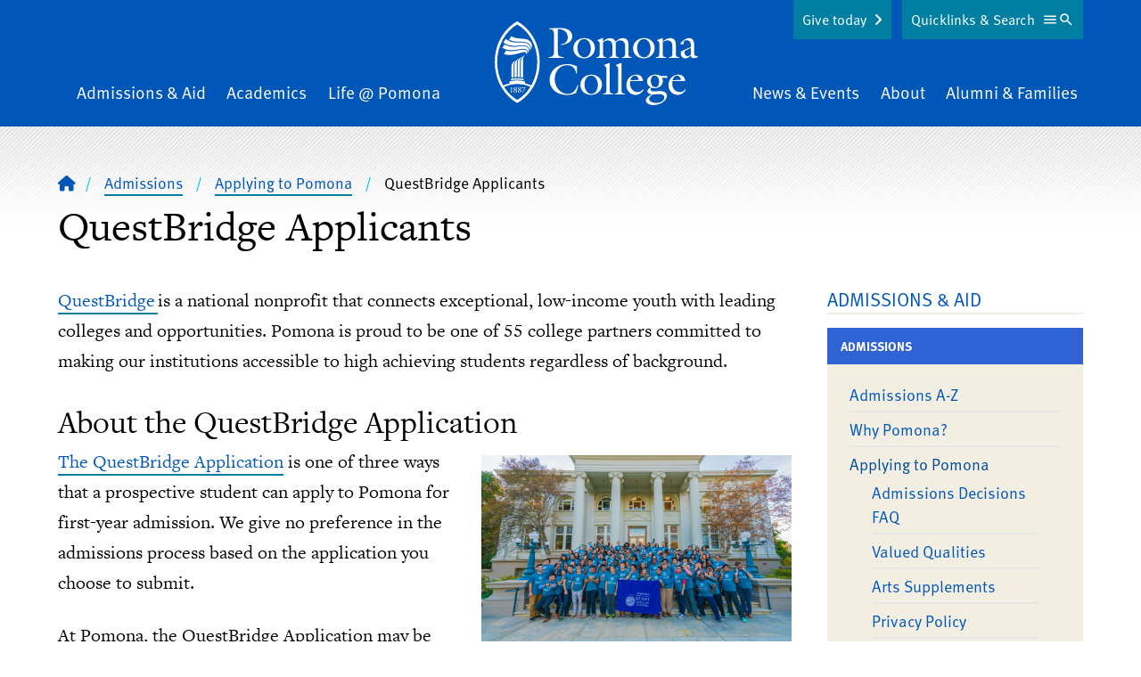

--- FILE ---
content_type: text/html; charset=UTF-8
request_url: https://www.pomona.edu/admissions/apply/questbridge-applicants
body_size: 23065
content:


<!DOCTYPE html>
<html lang="en" dir="ltr" prefix="og: https://ogp.me/ns#">
  <head>
    <meta charset="utf-8" />
<link rel="shortlink" href="https://www.pomona.edu/node/4007" />
<link rel="canonical" href="https://www.pomona.edu/admissions/apply/questbridge-applicants" />
<link rel="icon" href="/themes/custom/pomona/images/favicon.ico" />
<link rel="icon" sizes="32x32" href="/themes/custom/pomona/images/favicon-32.png" />
<link rel="apple-touch-icon" sizes="144x144" href="/themes/custom/pomona/images/favicon-144.png" />
<link rel="apple-touch-icon" sizes="152x152" href="/themes/custom/pomona/images/favicon-152.png" />
<meta property="og:site_name" content="Pomona College in Claremont, California - Pomona College" />
<meta property="og:type" content="article" />
<meta property="og:url" content="https://www.pomona.edu/admissions/apply/questbridge-applicants" />
<meta property="og:title" content="QuestBridge Applicants | Pomona College in Claremont, California - Pomona College" />
<meta property="og:description" content="QuestBridge is a national nonprofit that connects exceptional, low-income youth with leading colleges and opportunities. Pomona is proud to be one of 55 college partners committed to making our institutions accessible to high achieving students regardless of background." />
<meta property="og:image" content="https://www.pomona.edu/sites/default/files/2021-05/DSC02964.jpg" />
<meta property="og:updated_time" content="2025-09-18T10:52:49-07:00" />
<meta property="article:published_time" content="2015-06-16T08:58:38-07:00" />
<meta property="article:modified_time" content="2025-09-18T10:52:49-07:00" />
<meta name="Generator" content="Drupal 11 (https://www.drupal.org)" />
<meta name="MobileOptimized" content="width" />
<meta name="HandheldFriendly" content="true" />
<meta name="viewport" content="width=device-width, initial-scale=1.0" />
<script>window.a2a_config=window.a2a_config||{};a2a_config.callbacks=[];a2a_config.overlays=[];a2a_config.templates={};a2a_config.icon_color = "transparent,#ffe121";</script>

    <title>QuestBridge Applicants | Pomona College in Claremont, California - Pomona College</title>
    <link rel="stylesheet" media="all" href="/core/assets/vendor/jquery.ui/themes/base/core.css?t8vp8e" />
<link rel="stylesheet" media="all" href="/core/assets/vendor/jquery.ui/themes/base/controlgroup.css?t8vp8e" />
<link rel="stylesheet" media="all" href="/core/assets/vendor/jquery.ui/themes/base/checkboxradio.css?t8vp8e" />
<link rel="stylesheet" media="all" href="/core/assets/vendor/jquery.ui/themes/base/resizable.css?t8vp8e" />
<link rel="stylesheet" media="all" href="/core/assets/vendor/jquery.ui/themes/base/button.css?t8vp8e" />
<link rel="stylesheet" media="all" href="/core/assets/vendor/jquery.ui/themes/base/dialog.css?t8vp8e" />
<link rel="stylesheet" media="all" href="/themes/contrib/stable/css/core/components/progress.module.css?t8vp8e" />
<link rel="stylesheet" media="all" href="/themes/contrib/stable/css/core/components/ajax-progress.module.css?t8vp8e" />
<link rel="stylesheet" media="all" href="/themes/contrib/stable/css/system/components/align.module.css?t8vp8e" />
<link rel="stylesheet" media="all" href="/themes/contrib/stable/css/system/components/container-inline.module.css?t8vp8e" />
<link rel="stylesheet" media="all" href="/themes/contrib/stable/css/system/components/clearfix.module.css?t8vp8e" />
<link rel="stylesheet" media="all" href="/themes/contrib/stable/css/system/components/hidden.module.css?t8vp8e" />
<link rel="stylesheet" media="all" href="/themes/contrib/stable/css/system/components/js.module.css?t8vp8e" />
<link rel="stylesheet" media="all" href="/core/modules/ckeditor5/css/ckeditor5.dialog.fix.css?t8vp8e" />
<link rel="stylesheet" media="all" href="/core/assets/vendor/jquery.ui/themes/base/theme.css?t8vp8e" />
<link rel="stylesheet" media="all" href="/modules/contrib/addtoany/css/addtoany.css?t8vp8e" />
<link rel="stylesheet" media="all" href="/libraries/fontawesome/css/fontawesome.min.css?t8vp8e" />
<link rel="stylesheet" media="all" href="/libraries/fontawesome/css/brands.min.css?t8vp8e" />
<link rel="stylesheet" media="all" href="/libraries/fontawesome/css/regular.min.css?t8vp8e" />
<link rel="stylesheet" media="all" href="/libraries/fontawesome/css/v4-shims.min.css?t8vp8e" />
<link rel="stylesheet" media="all" href="/libraries/fontawesome/css/solid.min.css?t8vp8e" />
<link rel="stylesheet" media="all" href="/modules/contrib/paragraphs/css/paragraphs.unpublished.css?t8vp8e" />
<link rel="stylesheet" media="all" href="/themes/custom/pomona/components/call-to-action/call-to-action.css?t8vp8e" />
<link rel="stylesheet" media="all" href="/themes/custom/pomona/components/breadcrumbs/breadcrumbs.css?t8vp8e" />
<link rel="stylesheet" media="all" href="/themes/custom/pomona/components/header/header.css?t8vp8e" />
<link rel="stylesheet" media="all" href="/themes/custom/pomona/components/footer/footer.css?t8vp8e" />
<link rel="stylesheet" media="all" href="/themes/custom/pomona/css/tailwind-supplemental.css?t8vp8e" />
<link rel="stylesheet" media="all" href="/themes/custom/pomona/css/main.css?t8vp8e" />
<link rel="stylesheet" media="all" href="/themes/custom/pomona/css/patterns.css?t8vp8e" />
<link rel="stylesheet" media="all" href="/themes/custom/pomona/css/hiraku.css?t8vp8e" />
<link rel="stylesheet" media="all" href="/themes/custom/pomona/css/anchors.css?t8vp8e" />
<link rel="stylesheet" media="all" href="/themes/custom/pomona/js/lib/fancybox-apps/fancybox/fancybox.css?t8vp8e" />
<link rel="stylesheet" media="all" href="/themes/custom/pomona/css/magnific.css?t8vp8e" />
<link rel="stylesheet" media="all" href="/themes/custom/pomona/js/lib/rtResponsiveTables/jquery.rtResponsiveTables.css?t8vp8e" />
<link rel="stylesheet" media="all" href="/sites/default/files/asset_injector/css/accessibility_fixes-366c4223be064a3abd05bd04cd279d14.css?t8vp8e" />
<link rel="stylesheet" media="all" href="/sites/default/files/asset_injector/css/animate-178b651958ceff556cbc5f355e08bbf1.css?t8vp8e" />
<link rel="stylesheet" media="all" href="/sites/default/files/asset_injector/css/blog_category_selection-9cb22d73023f52403faa83cc7208a74c.css?t8vp8e" />
<link rel="stylesheet" media="all" href="/sites/default/files/asset_injector/css/inset_paragraph_spacing_fix-b9345ea18fa50e9fbdf4a760e3d92aab.css?t8vp8e" />
<link rel="stylesheet" media="all" href="/sites/default/files/asset_injector/css/instagram_right_column_grid-dc1707e2ed0249a932be7e5083b30b35.css?t8vp8e" />
<link rel="stylesheet" media="all" href="/sites/default/files/asset_injector/css/max_height_accordion-28e96eab4ecb10e7f05e49da17871eb9.css?t8vp8e" />
<link rel="stylesheet" media="all" href="/sites/default/files/asset_injector/css/missing_classes-2c6c74c2a551701f8b4fb930f0350df6.css?t8vp8e" />
<link rel="stylesheet" media="all" href="/sites/default/files/asset_injector/css/narrow_mobile_website_fix-c3adc1a724dd569db3afbe3ffbc52248.css?t8vp8e" />
<link rel="stylesheet" media="all" href="/sites/default/files/asset_injector/css/node_preview_fix-0b53968b5f48f9dae1c8761044ca9003.css?t8vp8e" />
<link rel="stylesheet" media="all" href="/sites/default/files/asset_injector/css/sitewide_fixes-a00b8cc04727df826ccf4e70affbd86b.css?t8vp8e" />
<link rel="stylesheet" media="all" href="/sites/default/files/asset_injector/css/staff_listing_fixes-49b292a49a740d37c5f69f779ca0b035.css?t8vp8e" />
<link rel="stylesheet" media="all" href="/sites/default/files/asset_injector/css/youtube_responsive_videos-0d6d3ce50bd5c11895051a8a5313ddfe.css?t8vp8e" />

    <script type="application/json" data-drupal-selector="drupal-settings-json">{"path":{"baseUrl":"\/","pathPrefix":"","currentPath":"node\/4007","currentPathIsAdmin":false,"isFront":false,"currentLanguage":"en"},"pluralDelimiter":"\u0003","suppressDeprecationErrors":true,"gtag":{"tagId":"","consentMode":false,"otherIds":[],"events":[],"additionalConfigInfo":[]},"ajaxPageState":{"libraries":"[base64]","theme":"pomona","theme_token":null},"ajaxTrustedUrl":[],"gtm":{"tagId":null,"settings":{"data_layer":"dataLayer","include_classes":false,"allowlist_classes":"","blocklist_classes":"","include_environment":false,"environment_id":"","environment_token":""},"tagIds":["GTM-PVBCHG"]},"user":{"uid":0,"permissionsHash":"1512d25eb7b629010b0566e18bad050cf6fe93825c765eba448737dae27a9e3c"}}</script>
<script src="/core/assets/vendor/jquery/jquery.min.js?v=4.0.0-rc.1"></script>
<script src="/core/assets/vendor/once/once.min.js?v=1.0.1"></script>
<script src="/core/misc/drupalSettingsLoader.js?v=11.3.2"></script>
<script src="/core/misc/drupal.js?v=11.3.2"></script>
<script src="/core/misc/drupal.init.js?v=11.3.2"></script>
<script src="/core/assets/vendor/jquery.ui/ui/version-min.js?v=11.3.2"></script>
<script src="/core/assets/vendor/jquery.ui/ui/data-min.js?v=11.3.2"></script>
<script src="/core/assets/vendor/jquery.ui/ui/disable-selection-min.js?v=11.3.2"></script>
<script src="/core/assets/vendor/jquery.ui/ui/jquery-patch-min.js?v=11.3.2"></script>
<script src="/core/assets/vendor/jquery.ui/ui/scroll-parent-min.js?v=11.3.2"></script>
<script src="/core/assets/vendor/jquery.ui/ui/unique-id-min.js?v=11.3.2"></script>
<script src="/core/assets/vendor/jquery.ui/ui/focusable-min.js?v=11.3.2"></script>
<script src="/core/assets/vendor/jquery.ui/ui/keycode-min.js?v=11.3.2"></script>
<script src="/core/assets/vendor/jquery.ui/ui/plugin-min.js?v=11.3.2"></script>
<script src="/core/assets/vendor/jquery.ui/ui/widget-min.js?v=11.3.2"></script>
<script src="/core/assets/vendor/jquery.ui/ui/labels-min.js?v=11.3.2"></script>
<script src="/core/assets/vendor/jquery.ui/ui/widgets/controlgroup-min.js?v=11.3.2"></script>
<script src="/core/assets/vendor/jquery.ui/ui/form-reset-mixin-min.js?v=11.3.2"></script>
<script src="/core/assets/vendor/jquery.ui/ui/widgets/mouse-min.js?v=11.3.2"></script>
<script src="/core/assets/vendor/jquery.ui/ui/widgets/checkboxradio-min.js?v=11.3.2"></script>
<script src="/core/assets/vendor/jquery.ui/ui/widgets/draggable-min.js?v=11.3.2"></script>
<script src="/core/assets/vendor/jquery.ui/ui/widgets/resizable-min.js?v=11.3.2"></script>
<script src="/core/assets/vendor/jquery.ui/ui/widgets/button-min.js?v=11.3.2"></script>
<script src="/core/assets/vendor/jquery.ui/ui/widgets/dialog-min.js?v=11.3.2"></script>
<script src="/core/assets/vendor/tabbable/index.umd.min.js?v=6.3.0"></script>
<script src="/core/assets/vendor/tua-body-scroll-lock/tua-bsl.umd.min.js?v=11.3.2"></script>
<script src="/sites/default/files/asset_injector/js/wow_animations-a26a117ff59c944bbb654bf506f69786.js?t8vp8e"></script>
<script src="/modules/contrib/google_tag/js/gtag.js?t8vp8e"></script>
<script src="/core/misc/progress.js?v=11.3.2"></script>
<script src="/core/assets/vendor/loadjs/loadjs.min.js?v=4.3.0"></script>
<script src="/core/misc/debounce.js?v=11.3.2"></script>
<script src="/core/misc/announce.js?v=11.3.2"></script>
<script src="/core/misc/message.js?v=11.3.2"></script>
<script src="/core/misc/ajax.js?v=11.3.2"></script>
<script src="/themes/contrib/stable/js/ajax.js?v=11.3.2"></script>
<script src="/modules/contrib/google_tag/js/gtm.js?t8vp8e"></script>
<script src="/core/misc/displace.js?v=11.3.2"></script>
<script src="/core/misc/position.js?v=11.3.2"></script>
<script src="/core/misc/dialog/dialog-deprecation.js?v=11.3.2"></script>
<script src="/core/misc/dialog/dialog.js?v=11.3.2"></script>
<script src="/core/misc/dialog/dialog.position.js?v=11.3.2"></script>
<script src="/core/misc/dialog/dialog.jquery-ui.js?v=11.3.2"></script>
<script src="/core/modules/ckeditor5/js/ckeditor5.dialog.fix.js?v=11.3.2"></script>
<script src="/core/misc/dialog/dialog.ajax.js?v=11.3.2"></script>
<script src="/themes/custom/pomona/js/patterns/accordion.js?v=1.x"></script>
<script src="/themes/custom/pomona/js/lib/atAccordionOrTabs/jquery.bbq.js?v=1.2"></script>
<script src="/themes/custom/pomona/js/lib/jquery.magnific-popup.min.js?v=1.2"></script>
<script src="/themes/custom/pomona/js/lib/jquery-accessible-accordion.js?v=1.2"></script>
<script src="/themes/custom/pomona/js/lib/atAccordionOrTabs/jquery.atAccordionOrTabs.js?v=1.2"></script>
<script src="/themes/custom/pomona/js/lib/rtResponsiveTables/jquery.rtResponsiveTables.js?v=1.2"></script>
<script src="/themes/custom/pomona/js/lib/jquery.jsonp-2.4.0.js?v=1.2"></script>
<script src="/themes/custom/pomona/js/lib/jquery.jsonp-sort.js?v=1.2"></script>
<script src="/themes/custom/pomona/js/lib/jquery.url-parser.js?v=1.2"></script>
<script src="/themes/custom/pomona/js/lib/tableau-js-api.js?v=1.2"></script>
<script src="/themes/custom/pomona/js/lib/chart.min.js?v=1.2"></script>
<script src="/themes/custom/pomona/js/lib/chartjs-plugin-datalabels.min.js?v=1.2"></script>
<script src="/themes/custom/pomona/js/lib/chartjs-plugin-deferred.min.js?v=1.2"></script>
<script src="/themes/custom/pomona/js/lib/hiraku.js?v=1.2"></script>
<script src="/themes/custom/pomona/js/lib/jquery.fitvids.js?v=1.2"></script>
<script src="/themes/custom/pomona/js/toggle-button.js?v=1.2"></script>
<script src="/themes/custom/pomona/js/main.js?v=1.2"></script>
<script src="/themes/custom/pomona/js/lib/fancybox-apps/fancybox/fancybox.umd.js?v=1.2"></script>
<script src="/themes/custom/pomona/js/fancybox-tweaks.js?v=1.2"></script>

  </head>
  <body class="not-logged-in  has-sidebars node-type-page page-node-4007">
  <noscript><iframe src="https://www.googletagmanager.com/ns.html?id=GTM-PVBCHG"
                  height="0" width="0" style="display:none;visibility:hidden"></iframe></noscript>

    <div class="dialog-off-canvas-main-canvas" data-off-canvas-main-canvas role="main">
    


    <a href="#main-content" class="sr-only focusable" id="skip-link">Skip to main content</a>
<div id="cookie-banner"></div>
<div id="page" class="relative z-0 c-offcanvas-content-wrap bg-white h-full md:pt-16">
      <div>
    
  </div>

            <header id="header" class="main-header text-white bg-blue overflow-hidden" role="banner">
  <div class="relative">
    <div class="inner-header">
      <div class="inner-header-wrapper sm:px-20 py-20">
        <div class="upper-logo lg:tw-hidden md:text-center c-container">
          <a class="inline-block" href="/">
            <svg viewBox="0 0 228 94" fill="none" xmlns="http://www.w3.org/2000/svg"><g fill="#fff"><path d="m60.722 7.822 10.76-.373c14.414-.541 15.522 7.186 15.522 9.108 0 6.893-6.854 9.35-12.619 9.991l-.144-.735c4.473-.69 7.733-2.98 7.733-7.945 0-6.396-5.372-9.302-11.133-9.252V32.95c0 5.418.095 6.4 6.55 7.334v.74H60.395v-.76c5.915-.784 5.964-2.264 6.108-7.334V17.67c0-6.695 0-8.816-5.76-9.109l-.02-.74zm39.582 33.674c-6.754 0-12.122-4.28-12.122-11.273 0-6.793 5.566-11.471 12.167-11.471 6.704 0 12.072 4.33 12.072 11.273-.01 6.694-5.616 11.471-12.117 11.471zm-.05-21.662c-5.323 0-7.49 5.518-7.49 10.042s2.56 10.538 7.883 10.538c4.97 0 7.192-5.662 7.192-9.898 0-4.529-2.217-10.682-7.585-10.682zm21.232 15.46c0 4.037.194 4.43 3.449 4.966V41h-10.839v-.735c3.399-.542 3.548-1.133 3.593-4.967v-9.41c0-2.066.05-2.707-2.41-4.47v-.496l5.859-2.165.542.198-.393 3.79c2.267-1.987 5.03-3.973 8.181-3.973 2.56 0 5.124 1.49 6.014 3.972 2.316-1.986 4.97-3.972 8.176-3.972 7.291 0 6.406 7.449 6.406 10.09v6.456c0 4.038.199 4.43 3.449 4.966v.74h-10.839v-.76c3.399-.54 3.548-1.132 3.593-4.966v-5.224c0-1.872.79-8.76-5.567-8.76-2.117 0-3.479.934-4.925 2.409v11.57c0 4.038.194 4.43 3.449 4.967V41h-10.839v-.735c3.399-.542 3.548-1.133 3.598-4.967v-5.224c0-2.657.591-8.76-5.522-8.76-2.117 0-3.593 1.033-4.97 2.458l-.005 11.522zm45.819 6.202c-6.749 0-12.122-4.28-12.122-11.273 0-6.793 5.567-11.471 12.172-11.471 6.7 0 12.072 4.33 12.072 11.273 0 6.694-5.616 11.471-12.122 11.471zm-.049-21.662c-5.323 0-7.49 5.518-7.49 10.042s2.564 10.538 7.882 10.538c4.97 0 7.197-5.662 7.197-9.898 0-4.529-2.217-10.682-7.589-10.682zm17.39 6.054c0-2.066.05-2.707-2.416-4.47v-.496l5.865-2.165.542.198-.393 3.59c2.808-2.065 5.517-3.788 8.673-3.788 5.909 0 6.208 4.871 6.208 7.776v8.76c0 4.038.193 4.43 3.841 4.967V41h-11.48v-.735c3.648-.542 3.792-1.133 3.841-4.967v-5.666c0-3.446.15-8.318-5.859-8.318-2.023 0-3.4.636-5.025 2.116v11.864c0 4.037.194 4.43 3.842 4.966V41h-11.481v-.735c3.648-.542 3.792-1.133 3.842-4.967v-9.41zm35.278 2.915c.392-5.363-.995-7.578-4.881-7.578-3.4 0-3.052 1.624-3.052 4.33l-2.485.15c-.392 0-1.133.049-1.133-.497 0-1.331 5.422-6.456 9.408-6.456 4.538 0 5.915 3.446 5.915 7.384v6.992c0 4.33-.293 5.364 4.284 6.302v.735c-1.869.542-3.479 1.083-4.97 1.083-2.068 0-2.858-1.177-3.101-3.099-1.581 1.773-3.748 3.347-6.263 3.347-3.151 0-4.925-2.657-4.925-5.611.001-.732.101-1.46.298-2.166l10.905-4.916zm-6.655 4.385a6.647 6.647 0 0 0-.343 1.986c0 2.071 1.183 3.889 3.449 3.889 1.332 0 2.659-.884 3.549-1.818v-7.449l-6.655 3.392zM92.223 58.694h-.736c-.944-5.558-4.19-9.53-10.104-9.53-9.016 0-14.09 7.384-14.09 15.856 0 9.699 7.455 16.443 14.582 16.443 6.461 0 9.02-4.728 11.237-10.046l.691.297a46.626 46.626 0 0 1-2.714 8.81 22.714 22.714 0 0 1-10.05 2.12c-10.297 0-19.462-5.909-19.462-17.033 0-8.765 6.849-17.624 19.856-17.624 3.747 0 7.54.735 10.79 2.657v8.05zm15.963 23.826c-6.754 0-12.122-4.285-12.122-11.272 0-6.794 5.567-11.472 12.167-11.472 6.705 0 12.072 4.33 12.072 11.273 0 6.694-5.616 11.471-12.117 11.471zm-.049-21.661c-5.323 0-7.49 5.512-7.49 10.041 0 4.529 2.559 10.543 7.882 10.543 4.97 0 7.192-5.661 7.192-9.897 0-4.534-2.217-10.687-7.584-10.687zm13.3 21.17v-.74c3.648-.541 3.792-1.132 3.841-4.966V53.817c0-2.066.05-2.707-2.415-4.47v-.496l5.671-2.17.542.193v29.444c0 4.037.193 4.43 3.836 4.966v.74l-11.475.005zm13.16 0v-.74c3.643-.541 3.793-1.132 3.842-4.966V53.817c0-2.066.05-2.707-2.415-4.47v-.496l5.666-2.17.546.193v29.444c0 4.037.194 4.43 3.842 4.966v.74l-11.481.005zm17.246-12.554c-.397 5.12 3.102 9.892 8.673 9.892 2.56 0 4.334-1.132 5.81-3.099l.741.542c-1.874 3.198-5.224 5.71-9.071 5.71-6.108 0-10.342-5.02-10.342-10.925 0-6.351 4.433-11.814 11.083-11.814 4.438 0 7.39 2.806 7.589 7.236h-14.289l-.194 2.458zm9.806-3.794c-.447-2.265-1.829-4.822-4.438-4.822-2.808 0-4.473 2.756-5.025 5.214l9.463-.392zm23.35 12.603c5.273-.198 8.181 2.017 8.181 5.32 0 4.821-6.556 10.338-15.328 10.338-5.86 0-8.275-2.954-8.275-5.02 0-3.695 3.792-5.418 6.6-6.893-1.869-.248-5.025-1.49-5.025-3.745 0-1.524 2.614-3.446 3.743-4.33-2.361-1.33-4.036-3.546-4.036-6.302 0-5.07 4.632-7.876 9.259-7.876 2.246.025 4.456.563 6.461 1.574h7.043v2.066l-6.014-.144a7.285 7.285 0 0 1 .994 3.839c0 5.02-4.538 7.876-9.165 7.876a10.647 10.647 0 0 1-3.697-.64c-1.626 1.524-1.576 4.384 2.957 4.186l6.302-.249zm-7.247 3.745c-1.769.785-4.577 2.756-4.577 4.921 0 3.596 5.224 4.579 7.977 4.579 3.549 0 9.07-1.53 9.07-5.91 0-4.628-6.406-3.938-7.639-3.888l-4.831.298zm6.655-14.228c0-3.203-1.431-6.952-5.124-6.952-3.201 0-4.239 3.297-4.239 5.959 0 4.872 2.982 7.086 5.174 7.086 3.3.01 4.189-3.337 4.189-6.093zm14.731 1.674c-.397 5.12 3.102 9.892 8.668 9.892 2.565 0 4.339-1.132 5.815-3.099l.741.542c-1.874 3.198-5.224 5.71-9.066 5.71-6.113 0-10.347-5.02-10.347-10.925 0-6.351 4.433-11.814 11.088-11.814 4.428 0 7.385 2.806 7.584 7.236h-14.289l-.194 2.458zm9.801-3.794c-.442-2.265-1.819-4.822-4.433-4.822-2.808 0-4.473 2.756-5.025 5.214l9.458-.392zM19.262 78.275c0-1.49 0-2.737.055-4.395h-2.063v.114c1.193.129 1.228.407 1.228 1.395v2.866c0 1.067 0 1.38-1.253 1.49v.129h3.29v-.13c-1.257-.089-1.237-.402-1.257-1.47zm4.393-1.605-.08-.064c.612-.372 1.219-.735 1.219-1.544 0-.89-.89-1.292-1.66-1.292-.865 0-1.81.462-1.81 1.44 0 .75.587 1.168 1.124 1.565l.09.064c-.687.343-1.452.825-1.452 1.684 0 1.033 1.024 1.49 1.918 1.49.895 0 1.934-.527 1.934-1.55 0-.859-.671-1.32-1.282-1.792zm-1.545-1.797a.843.843 0 0 1 .84-.88 1.083 1.083 0 0 1 1.043 1.218 1.777 1.777 0 0 1-.546 1.306c-.537-.408-1.337-.87-1.337-1.644zm1.038 4.921a1.362 1.362 0 0 1-1.282-1.43 1.822 1.822 0 0 1 .81-1.43c.617.496 1.466.933 1.466 1.812a.992.992 0 0 1-.994 1.048zm2.784-1.271c0 1.033 1.024 1.49 1.918 1.49.895 0 1.923-.542 1.923-1.565 0-.859-.66-1.32-1.272-1.792l-.08-.065c.612-.372 1.218-.735 1.218-1.544 0-.89-.89-1.291-1.665-1.291-.86 0-1.804.461-1.804 1.44 0 .75.587 1.167 1.118 1.564l.09.064c-.7.358-1.446.84-1.446 1.699zm.994-3.65a.843.843 0 0 1 .86-.88 1.085 1.085 0 0 1 1.048 1.218 1.777 1.777 0 0 1-.556 1.296c-.547-.398-1.352-.86-1.352-1.634zm.566 2.06c.612.497 1.491.934 1.491 1.813a.993.993 0 0 1-.994 1.048 1.363 1.363 0 0 1-1.282-1.43 1.822 1.822 0 0 1 .795-1.43h-.01zm4.463-2.328h1.8l-2.818 5.423h.61l2.983-6.094-.075-.054h-3.593l-.457 1.604.134.03c.512-.775.412-.91 1.416-.91z"/><path d="M25.256 0S.087 12.33.087 45.588s25.169 45.99 25.169 45.99 25.168-12.663 25.168-45.99S25.256 0 25.256 0zm0 88.177a42.863 42.863 0 0 1-14.766-14.68 34.515 34.515 0 0 1 14.84-3.248 34.575 34.575 0 0 1 14.722 3.199 42.8 42.8 0 0 1-14.796 14.729zM40.93 71.973a34.031 34.031 0 0 0-6.913-2.449v-.73c0-1.45-.795-1.633-1.864-1.862a37.466 37.466 0 0 0-13.797 0c-1.133.224-1.863.382-1.863 1.862v.765a33.942 33.942 0 0 0-6.879 2.448 27.986 27.986 0 0 1-.522-.928 53.633 53.633 0 0 1-6.327-25.49A52.571 52.571 0 0 1 9.093 20.29 43.612 43.612 0 0 1 25.256 3.407 43.612 43.612 0 0 1 41.419 20.29a52.572 52.572 0 0 1 6.326 25.297 53.634 53.634 0 0 1-6.326 25.506c-.16.293-.324.586-.488.879z"/><path d="M31.702 64.424a36.439 36.439 0 0 0-6.461-.526 37.068 37.068 0 0 0-6.431.551c-.572.1-.895.377-.82.889a.69.69 0 0 0 .874.606 37.03 37.03 0 0 1 6.377-.556 37.76 37.76 0 0 1 6.377.546.718.718 0 0 0 .884-.586c.11-.526-.233-.82-.8-.924zm-12.937-13.77v11.545a1.246 1.246 0 0 0 2.084.81c.23-.21.373-.5.4-.81V49.25a8.068 8.068 0 0 1 .627-3.065 6.196 6.196 0 0 1 1.337-2.16s-.537.035-1.685 1.082c-1.148 1.048-2.763 2.682-2.763 5.547z"/><path d="M22.259 48.707v13.165a1.251 1.251 0 0 0 2.07.781c.23-.201.377-.479.415-.781V47.118a8 8 0 0 1 .621-3.05 6.15 6.15 0 0 1 1.332-2.165s-.542.035-1.685 1.083-2.753 2.86-2.753 5.72z"/><path d="M30.211 39.728s-.542.035-1.685 1.083-2.768 2.89-2.768 5.736v15.325a1.25 1.25 0 0 0 2.07.781c.23-.201.377-.479.415-.781v-16.92a8.05 8.05 0 0 1 .616-3.049 6.127 6.127 0 0 1 1.352-2.175z"/><path d="M29.257 44.694v17.49a1.252 1.252 0 0 0 2.485 0V43.11a8.05 8.05 0 0 1 .651-3.05 6.041 6.041 0 0 1 1.337-2.16s-.542.035-1.685 1.083-2.788 2.86-2.788 5.711zm2.728-12.991c-3.394 0-8.653 1.798-12.922 1.798-4.27 0-6.242-.825-6.242-.825l-2.52 3.919a15.02 15.02 0 0 0 5.964 1.092c7.917 0 13.315-3.193 16.898-3.193.925 0 1.894.253 2.068 1.177a2.152 2.152 0 0 1-.537 1.813s1.794-1.177 1.794-2.841c0-1.664-1.113-2.94-4.503-2.94z"/><path d="M30.678 27.695c-5.601.259-6.834 1.396-12.922.547-3.087-.432-6.834-2.354-6.834-2.354L8.437 29.8a21.26 21.26 0 0 0 10.04 2.602c5.63.075 9.274-1.614 13.722-1.614 3.062 0 4.085 1.321 4.433 1.937.43.861.502 1.858.199 2.771 0 0 2.59-2.83.353-5.72-1.471-1.893-4.294-2.18-6.506-2.082z"/><path d="M39.848 29.483c-.219-3.233-3.623-5.02-6.148-5.398-5.736-.854-8.802.358-14.02-.864-3.733-.874-7.326-3.357-7.326-3.357l-2.655 3.948a20.587 20.587 0 0 0 10.79 3.685c4.777.129 6.88-.68 11.203-.64 4.1.039 5.78 2.02 6.073 2.368 1.8 2.106.497 4.718.497 4.718a5.517 5.517 0 0 0 1.586-4.46z"/><path d="M33.466 19.7c-5.034-.58-6.272-.442-9.383-.993a21.8 21.8 0 0 1-5.467-1.942l-2.58 3.874a20.818 20.818 0 0 0 9.324 2.205c5.964 0 9.225-.234 12.48 1.986 4.056 2.746 2.266 7.121 1.988 7.613a8.16 8.16 0 0 0 1.948-5.13c-.044-3.526-2.818-6.952-8.31-7.613z"/></g></svg>
          </a>
        </div>
        <div class="nav-wrapper tw-hidden md:block c-container">
            <div>
    <nav id="main-menu2" aria-labelledby="block-mainnavigation-2-menu" class="main-navigation flex items-center justify-between px-4" >
  <div class="sr-only" id="block-mainnavigation-2-menu">Main Navigation</div>
      <ul class="menu w-full md:flex justify-between items-end mb-0">
    <li class="menu__item is_leaf mb-0 admissions-aid mx-2 pb-20 md:pb-0 md:text-left">
    <a href="/admissions-aid" class="menu__link hover:border-b-1 border-yellow">
      Admissions &amp; Aid    </a>
  </li>
    <li class="menu__item is_leaf mb-0 academics mx-2 pb-20 md:pb-0 md:text-center">
    <a href="/academics" class="menu__link hover:border-b-1 border-yellow">
      Academics    </a>
  </li>
    <li class="menu__item is_leaf mb-0 life-pomona mx-2 pb-20 md:pb-0 md:text-center">
    <a href="/life-at-pomona" class="menu__link hover:border-b-1 border-yellow">
      Life @ Pomona    </a>
  </li>
    <li class="menu__item is_leaf mb-0 home mx-2 tw-hidden lg:block mx-40 md:text-center">
    <a href="/" class="menu__link ">
              <span class="visually-hidden">Home</span>
        <svg viewBox="0 0 228 94" fill="none" xmlns="http://www.w3.org/2000/svg"><g fill="#fff"><path d="m60.722 7.822 10.76-.373c14.414-.541 15.522 7.186 15.522 9.108 0 6.893-6.854 9.35-12.619 9.991l-.144-.735c4.473-.69 7.733-2.98 7.733-7.945 0-6.396-5.372-9.302-11.133-9.252V32.95c0 5.418.095 6.4 6.55 7.334v.74H60.395v-.76c5.915-.784 5.964-2.264 6.108-7.334V17.67c0-6.695 0-8.816-5.76-9.109l-.02-.74zm39.582 33.674c-6.754 0-12.122-4.28-12.122-11.273 0-6.793 5.566-11.471 12.167-11.471 6.704 0 12.072 4.33 12.072 11.273-.01 6.694-5.616 11.471-12.117 11.471zm-.05-21.662c-5.323 0-7.49 5.518-7.49 10.042s2.56 10.538 7.883 10.538c4.97 0 7.192-5.662 7.192-9.898 0-4.529-2.217-10.682-7.585-10.682zm21.232 15.46c0 4.037.194 4.43 3.449 4.966V41h-10.839v-.735c3.399-.542 3.548-1.133 3.593-4.967v-9.41c0-2.066.05-2.707-2.41-4.47v-.496l5.859-2.165.542.198-.393 3.79c2.267-1.987 5.03-3.973 8.181-3.973 2.56 0 5.124 1.49 6.014 3.972 2.316-1.986 4.97-3.972 8.176-3.972 7.291 0 6.406 7.449 6.406 10.09v6.456c0 4.038.199 4.43 3.449 4.966v.74h-10.839v-.76c3.399-.54 3.548-1.132 3.593-4.966v-5.224c0-1.872.79-8.76-5.567-8.76-2.117 0-3.479.934-4.925 2.409v11.57c0 4.038.194 4.43 3.449 4.967V41h-10.839v-.735c3.399-.542 3.548-1.133 3.598-4.967v-5.224c0-2.657.591-8.76-5.522-8.76-2.117 0-3.593 1.033-4.97 2.458l-.005 11.522zm45.819 6.202c-6.749 0-12.122-4.28-12.122-11.273 0-6.793 5.567-11.471 12.172-11.471 6.7 0 12.072 4.33 12.072 11.273 0 6.694-5.616 11.471-12.122 11.471zm-.049-21.662c-5.323 0-7.49 5.518-7.49 10.042s2.564 10.538 7.882 10.538c4.97 0 7.197-5.662 7.197-9.898 0-4.529-2.217-10.682-7.589-10.682zm17.39 6.054c0-2.066.05-2.707-2.416-4.47v-.496l5.865-2.165.542.198-.393 3.59c2.808-2.065 5.517-3.788 8.673-3.788 5.909 0 6.208 4.871 6.208 7.776v8.76c0 4.038.193 4.43 3.841 4.967V41h-11.48v-.735c3.648-.542 3.792-1.133 3.841-4.967v-5.666c0-3.446.15-8.318-5.859-8.318-2.023 0-3.4.636-5.025 2.116v11.864c0 4.037.194 4.43 3.842 4.966V41h-11.481v-.735c3.648-.542 3.792-1.133 3.842-4.967v-9.41zm35.278 2.915c.392-5.363-.995-7.578-4.881-7.578-3.4 0-3.052 1.624-3.052 4.33l-2.485.15c-.392 0-1.133.049-1.133-.497 0-1.331 5.422-6.456 9.408-6.456 4.538 0 5.915 3.446 5.915 7.384v6.992c0 4.33-.293 5.364 4.284 6.302v.735c-1.869.542-3.479 1.083-4.97 1.083-2.068 0-2.858-1.177-3.101-3.099-1.581 1.773-3.748 3.347-6.263 3.347-3.151 0-4.925-2.657-4.925-5.611.001-.732.101-1.46.298-2.166l10.905-4.916zm-6.655 4.385a6.647 6.647 0 0 0-.343 1.986c0 2.071 1.183 3.889 3.449 3.889 1.332 0 2.659-.884 3.549-1.818v-7.449l-6.655 3.392zM92.223 58.694h-.736c-.944-5.558-4.19-9.53-10.104-9.53-9.016 0-14.09 7.384-14.09 15.856 0 9.699 7.455 16.443 14.582 16.443 6.461 0 9.02-4.728 11.237-10.046l.691.297a46.626 46.626 0 0 1-2.714 8.81 22.714 22.714 0 0 1-10.05 2.12c-10.297 0-19.462-5.909-19.462-17.033 0-8.765 6.849-17.624 19.856-17.624 3.747 0 7.54.735 10.79 2.657v8.05zm15.963 23.826c-6.754 0-12.122-4.285-12.122-11.272 0-6.794 5.567-11.472 12.167-11.472 6.705 0 12.072 4.33 12.072 11.273 0 6.694-5.616 11.471-12.117 11.471zm-.049-21.661c-5.323 0-7.49 5.512-7.49 10.041 0 4.529 2.559 10.543 7.882 10.543 4.97 0 7.192-5.661 7.192-9.897 0-4.534-2.217-10.687-7.584-10.687zm13.3 21.17v-.74c3.648-.541 3.792-1.132 3.841-4.966V53.817c0-2.066.05-2.707-2.415-4.47v-.496l5.671-2.17.542.193v29.444c0 4.037.193 4.43 3.836 4.966v.74l-11.475.005zm13.16 0v-.74c3.643-.541 3.793-1.132 3.842-4.966V53.817c0-2.066.05-2.707-2.415-4.47v-.496l5.666-2.17.546.193v29.444c0 4.037.194 4.43 3.842 4.966v.74l-11.481.005zm17.246-12.554c-.397 5.12 3.102 9.892 8.673 9.892 2.56 0 4.334-1.132 5.81-3.099l.741.542c-1.874 3.198-5.224 5.71-9.071 5.71-6.108 0-10.342-5.02-10.342-10.925 0-6.351 4.433-11.814 11.083-11.814 4.438 0 7.39 2.806 7.589 7.236h-14.289l-.194 2.458zm9.806-3.794c-.447-2.265-1.829-4.822-4.438-4.822-2.808 0-4.473 2.756-5.025 5.214l9.463-.392zm23.35 12.603c5.273-.198 8.181 2.017 8.181 5.32 0 4.821-6.556 10.338-15.328 10.338-5.86 0-8.275-2.954-8.275-5.02 0-3.695 3.792-5.418 6.6-6.893-1.869-.248-5.025-1.49-5.025-3.745 0-1.524 2.614-3.446 3.743-4.33-2.361-1.33-4.036-3.546-4.036-6.302 0-5.07 4.632-7.876 9.259-7.876 2.246.025 4.456.563 6.461 1.574h7.043v2.066l-6.014-.144a7.285 7.285 0 0 1 .994 3.839c0 5.02-4.538 7.876-9.165 7.876a10.647 10.647 0 0 1-3.697-.64c-1.626 1.524-1.576 4.384 2.957 4.186l6.302-.249zm-7.247 3.745c-1.769.785-4.577 2.756-4.577 4.921 0 3.596 5.224 4.579 7.977 4.579 3.549 0 9.07-1.53 9.07-5.91 0-4.628-6.406-3.938-7.639-3.888l-4.831.298zm6.655-14.228c0-3.203-1.431-6.952-5.124-6.952-3.201 0-4.239 3.297-4.239 5.959 0 4.872 2.982 7.086 5.174 7.086 3.3.01 4.189-3.337 4.189-6.093zm14.731 1.674c-.397 5.12 3.102 9.892 8.668 9.892 2.565 0 4.339-1.132 5.815-3.099l.741.542c-1.874 3.198-5.224 5.71-9.066 5.71-6.113 0-10.347-5.02-10.347-10.925 0-6.351 4.433-11.814 11.088-11.814 4.428 0 7.385 2.806 7.584 7.236h-14.289l-.194 2.458zm9.801-3.794c-.442-2.265-1.819-4.822-4.433-4.822-2.808 0-4.473 2.756-5.025 5.214l9.458-.392zM19.262 78.275c0-1.49 0-2.737.055-4.395h-2.063v.114c1.193.129 1.228.407 1.228 1.395v2.866c0 1.067 0 1.38-1.253 1.49v.129h3.29v-.13c-1.257-.089-1.237-.402-1.257-1.47zm4.393-1.605-.08-.064c.612-.372 1.219-.735 1.219-1.544 0-.89-.89-1.292-1.66-1.292-.865 0-1.81.462-1.81 1.44 0 .75.587 1.168 1.124 1.565l.09.064c-.687.343-1.452.825-1.452 1.684 0 1.033 1.024 1.49 1.918 1.49.895 0 1.934-.527 1.934-1.55 0-.859-.671-1.32-1.282-1.792zm-1.545-1.797a.843.843 0 0 1 .84-.88 1.083 1.083 0 0 1 1.043 1.218 1.777 1.777 0 0 1-.546 1.306c-.537-.408-1.337-.87-1.337-1.644zm1.038 4.921a1.362 1.362 0 0 1-1.282-1.43 1.822 1.822 0 0 1 .81-1.43c.617.496 1.466.933 1.466 1.812a.992.992 0 0 1-.994 1.048zm2.784-1.271c0 1.033 1.024 1.49 1.918 1.49.895 0 1.923-.542 1.923-1.565 0-.859-.66-1.32-1.272-1.792l-.08-.065c.612-.372 1.218-.735 1.218-1.544 0-.89-.89-1.291-1.665-1.291-.86 0-1.804.461-1.804 1.44 0 .75.587 1.167 1.118 1.564l.09.064c-.7.358-1.446.84-1.446 1.699zm.994-3.65a.843.843 0 0 1 .86-.88 1.085 1.085 0 0 1 1.048 1.218 1.777 1.777 0 0 1-.556 1.296c-.547-.398-1.352-.86-1.352-1.634zm.566 2.06c.612.497 1.491.934 1.491 1.813a.993.993 0 0 1-.994 1.048 1.363 1.363 0 0 1-1.282-1.43 1.822 1.822 0 0 1 .795-1.43h-.01zm4.463-2.328h1.8l-2.818 5.423h.61l2.983-6.094-.075-.054h-3.593l-.457 1.604.134.03c.512-.775.412-.91 1.416-.91z"/><path d="M25.256 0S.087 12.33.087 45.588s25.169 45.99 25.169 45.99 25.168-12.663 25.168-45.99S25.256 0 25.256 0zm0 88.177a42.863 42.863 0 0 1-14.766-14.68 34.515 34.515 0 0 1 14.84-3.248 34.575 34.575 0 0 1 14.722 3.199 42.8 42.8 0 0 1-14.796 14.729zM40.93 71.973a34.031 34.031 0 0 0-6.913-2.449v-.73c0-1.45-.795-1.633-1.864-1.862a37.466 37.466 0 0 0-13.797 0c-1.133.224-1.863.382-1.863 1.862v.765a33.942 33.942 0 0 0-6.879 2.448 27.986 27.986 0 0 1-.522-.928 53.633 53.633 0 0 1-6.327-25.49A52.571 52.571 0 0 1 9.093 20.29 43.612 43.612 0 0 1 25.256 3.407 43.612 43.612 0 0 1 41.419 20.29a52.572 52.572 0 0 1 6.326 25.297 53.634 53.634 0 0 1-6.326 25.506c-.16.293-.324.586-.488.879z"/><path d="M31.702 64.424a36.439 36.439 0 0 0-6.461-.526 37.068 37.068 0 0 0-6.431.551c-.572.1-.895.377-.82.889a.69.69 0 0 0 .874.606 37.03 37.03 0 0 1 6.377-.556 37.76 37.76 0 0 1 6.377.546.718.718 0 0 0 .884-.586c.11-.526-.233-.82-.8-.924zm-12.937-13.77v11.545a1.246 1.246 0 0 0 2.084.81c.23-.21.373-.5.4-.81V49.25a8.068 8.068 0 0 1 .627-3.065 6.196 6.196 0 0 1 1.337-2.16s-.537.035-1.685 1.082c-1.148 1.048-2.763 2.682-2.763 5.547z"/><path d="M22.259 48.707v13.165a1.251 1.251 0 0 0 2.07.781c.23-.201.377-.479.415-.781V47.118a8 8 0 0 1 .621-3.05 6.15 6.15 0 0 1 1.332-2.165s-.542.035-1.685 1.083-2.753 2.86-2.753 5.72z"/><path d="M30.211 39.728s-.542.035-1.685 1.083-2.768 2.89-2.768 5.736v15.325a1.25 1.25 0 0 0 2.07.781c.23-.201.377-.479.415-.781v-16.92a8.05 8.05 0 0 1 .616-3.049 6.127 6.127 0 0 1 1.352-2.175z"/><path d="M29.257 44.694v17.49a1.252 1.252 0 0 0 2.485 0V43.11a8.05 8.05 0 0 1 .651-3.05 6.041 6.041 0 0 1 1.337-2.16s-.542.035-1.685 1.083-2.788 2.86-2.788 5.711zm2.728-12.991c-3.394 0-8.653 1.798-12.922 1.798-4.27 0-6.242-.825-6.242-.825l-2.52 3.919a15.02 15.02 0 0 0 5.964 1.092c7.917 0 13.315-3.193 16.898-3.193.925 0 1.894.253 2.068 1.177a2.152 2.152 0 0 1-.537 1.813s1.794-1.177 1.794-2.841c0-1.664-1.113-2.94-4.503-2.94z"/><path d="M30.678 27.695c-5.601.259-6.834 1.396-12.922.547-3.087-.432-6.834-2.354-6.834-2.354L8.437 29.8a21.26 21.26 0 0 0 10.04 2.602c5.63.075 9.274-1.614 13.722-1.614 3.062 0 4.085 1.321 4.433 1.937.43.861.502 1.858.199 2.771 0 0 2.59-2.83.353-5.72-1.471-1.893-4.294-2.18-6.506-2.082z"/><path d="M39.848 29.483c-.219-3.233-3.623-5.02-6.148-5.398-5.736-.854-8.802.358-14.02-.864-3.733-.874-7.326-3.357-7.326-3.357l-2.655 3.948a20.587 20.587 0 0 0 10.79 3.685c4.777.129 6.88-.68 11.203-.64 4.1.039 5.78 2.02 6.073 2.368 1.8 2.106.497 4.718.497 4.718a5.517 5.517 0 0 0 1.586-4.46z"/><path d="M33.466 19.7c-5.034-.58-6.272-.442-9.383-.993a21.8 21.8 0 0 1-5.467-1.942l-2.58 3.874a20.818 20.818 0 0 0 9.324 2.205c5.964 0 9.225-.234 12.48 1.986 4.056 2.746 2.266 7.121 1.988 7.613a8.16 8.16 0 0 0 1.948-5.13c-.044-3.526-2.818-6.952-8.31-7.613z"/></g></svg>
          </a>
  </li>
    <li class="menu__item is_leaf mb-0 news-events mx-2 pb-20 md:pb-0 md:text-center">
    <a href="/news-events" class="menu__link hover:border-b-1 border-yellow">
      News &amp; Events    </a>
  </li>
    <li class="menu__item is_leaf mb-0 about mx-2 pb-20 md:pb-0 md:text-center">
    <a href="/about" class="menu__link hover:border-b-1 border-yellow">
      About    </a>
  </li>
    <li class="menu__item is_leaf mb-0 alumni-families mx-2 pb-20 md:pb-0 md:text-right">
    <a href="/alumni-families" class="menu__link hover:border-b-1 border-yellow">
      Alumni &amp; Families    </a>
  </li>
</ul>

  </nav>
  </div>

        </div>
      </div>

      <a class="give-button invisible lg:visible absolute top-0 btn btn-cyan btn-more py-10" href="/give-today">Give today</a>
    </div>
    <div class="mobile-menu-tray lg:tw-hidden">
      <details id="menu-tray">
        <summary class="absolute right-0 md:right-25 lg:right-50 cursor-pointer bg-cyan hover:bg-cyan-400 p-10">
          <div class="open-button flex items-center">
            <span class="tablet-label tw-hidden md:block">Quicklinks & Search</span>
            <span class="mobile-label md:tw-hidden">Menu</span>
            <svg width="18" height="18" viewBox="0 0 18 18" fill="none" xmlns="http://www.w3.org/2000/svg"><path d="M2.25 13.5H15.75V12H2.25V13.5ZM2.25 9.75H15.75V8.25H2.25V9.75ZM2.25 4.5V6H15.75V4.5H2.25Z" fill="white"/></svg>
            <svg width="18" height="18" viewBox="0 0 18 18" fill="none" xmlns="http://www.w3.org/2000/svg"><path d="M11.625 10.5H11.0325L10.8225 10.2975C11.5575 9.4425 12 8.3325 12 7.125C12 4.4325 9.8175 2.25 7.125 2.25C4.4325 2.25 2.25 4.4325 2.25 7.125C2.25 9.8175 4.4325 12 7.125 12C8.3325 12 9.4425 11.5575 10.2975 10.8225L10.5 11.0325V11.625L14.25 15.3675L15.3675 14.25L11.625 10.5ZM7.125 10.5C5.2575 10.5 3.75 8.9925 3.75 7.125C3.75 5.2575 5.2575 3.75 7.125 3.75C8.9925 3.75 10.5 5.2575 10.5 7.125C10.5 8.9925 8.9925 10.5 7.125 10.5Z" fill="white"/></svg>
          </div>
          <div class="close-button flex items-center">
            <span>Close</span>
            <svg width="18" height="18" fill="none" xmlns="http://www.w3.org/2000/svg"><path d="M15.75 14.325H2.25V3.75h13.5v10.575zm0-12.075H2.25c-.825 0-1.5.675-1.5 1.5v10.5c0 .825.675 1.5 1.5 1.5h13.5c.825 0 1.5-.675 1.5-1.5V3.75c0-.825-.675-1.5-1.5-1.5z" fill="#fff"/><path d="M10.943 6L9 7.942 7.058 6 6 7.058 7.942 9 6 10.943 7.058 12 9 10.057 10.943 12 12 10.943 10.057 9 12 7.058 10.943 6z" fill="#fff"/></svg>
          </div>
        </summary>
        <div class="menu-tray">
          <div class="md:tw-hidden c-container px-20 mb-10 md:mb-35">
              <div>
    
<nav aria-labelledby="block-mainnavigation-6-menu" id="block-mainnavigation-6">
            
  <div class="visually-hidden" id="block-mainnavigation-6-menu">Main navigation</div>
  

        <ul class="menu w-full md:flex justify-between items-end mb-0">
    <li class="menu__item is_leaf mb-0 admissions-aid mx-2 pb-20 md:pb-0 md:text-left">
    <a href="/admissions-aid" class="menu__link hover:border-b-1 border-yellow">
      Admissions &amp; Aid    </a>
  </li>
    <li class="menu__item is_leaf mb-0 academics mx-2 pb-20 md:pb-0 md:text-center">
    <a href="/academics" class="menu__link hover:border-b-1 border-yellow">
      Academics    </a>
  </li>
    <li class="menu__item is_leaf mb-0 life-pomona mx-2 pb-20 md:pb-0 md:text-center">
    <a href="/life-at-pomona" class="menu__link hover:border-b-1 border-yellow">
      Life @ Pomona    </a>
  </li>
    <li class="menu__item is_leaf mb-0 home mx-2 tw-hidden lg:block mx-40 md:text-center">
    <a href="/" class="menu__link ">
              <span class="visually-hidden">Home</span>
        <svg viewBox="0 0 228 94" fill="none" xmlns="http://www.w3.org/2000/svg"><g fill="#fff"><path d="m60.722 7.822 10.76-.373c14.414-.541 15.522 7.186 15.522 9.108 0 6.893-6.854 9.35-12.619 9.991l-.144-.735c4.473-.69 7.733-2.98 7.733-7.945 0-6.396-5.372-9.302-11.133-9.252V32.95c0 5.418.095 6.4 6.55 7.334v.74H60.395v-.76c5.915-.784 5.964-2.264 6.108-7.334V17.67c0-6.695 0-8.816-5.76-9.109l-.02-.74zm39.582 33.674c-6.754 0-12.122-4.28-12.122-11.273 0-6.793 5.566-11.471 12.167-11.471 6.704 0 12.072 4.33 12.072 11.273-.01 6.694-5.616 11.471-12.117 11.471zm-.05-21.662c-5.323 0-7.49 5.518-7.49 10.042s2.56 10.538 7.883 10.538c4.97 0 7.192-5.662 7.192-9.898 0-4.529-2.217-10.682-7.585-10.682zm21.232 15.46c0 4.037.194 4.43 3.449 4.966V41h-10.839v-.735c3.399-.542 3.548-1.133 3.593-4.967v-9.41c0-2.066.05-2.707-2.41-4.47v-.496l5.859-2.165.542.198-.393 3.79c2.267-1.987 5.03-3.973 8.181-3.973 2.56 0 5.124 1.49 6.014 3.972 2.316-1.986 4.97-3.972 8.176-3.972 7.291 0 6.406 7.449 6.406 10.09v6.456c0 4.038.199 4.43 3.449 4.966v.74h-10.839v-.76c3.399-.54 3.548-1.132 3.593-4.966v-5.224c0-1.872.79-8.76-5.567-8.76-2.117 0-3.479.934-4.925 2.409v11.57c0 4.038.194 4.43 3.449 4.967V41h-10.839v-.735c3.399-.542 3.548-1.133 3.598-4.967v-5.224c0-2.657.591-8.76-5.522-8.76-2.117 0-3.593 1.033-4.97 2.458l-.005 11.522zm45.819 6.202c-6.749 0-12.122-4.28-12.122-11.273 0-6.793 5.567-11.471 12.172-11.471 6.7 0 12.072 4.33 12.072 11.273 0 6.694-5.616 11.471-12.122 11.471zm-.049-21.662c-5.323 0-7.49 5.518-7.49 10.042s2.564 10.538 7.882 10.538c4.97 0 7.197-5.662 7.197-9.898 0-4.529-2.217-10.682-7.589-10.682zm17.39 6.054c0-2.066.05-2.707-2.416-4.47v-.496l5.865-2.165.542.198-.393 3.59c2.808-2.065 5.517-3.788 8.673-3.788 5.909 0 6.208 4.871 6.208 7.776v8.76c0 4.038.193 4.43 3.841 4.967V41h-11.48v-.735c3.648-.542 3.792-1.133 3.841-4.967v-5.666c0-3.446.15-8.318-5.859-8.318-2.023 0-3.4.636-5.025 2.116v11.864c0 4.037.194 4.43 3.842 4.966V41h-11.481v-.735c3.648-.542 3.792-1.133 3.842-4.967v-9.41zm35.278 2.915c.392-5.363-.995-7.578-4.881-7.578-3.4 0-3.052 1.624-3.052 4.33l-2.485.15c-.392 0-1.133.049-1.133-.497 0-1.331 5.422-6.456 9.408-6.456 4.538 0 5.915 3.446 5.915 7.384v6.992c0 4.33-.293 5.364 4.284 6.302v.735c-1.869.542-3.479 1.083-4.97 1.083-2.068 0-2.858-1.177-3.101-3.099-1.581 1.773-3.748 3.347-6.263 3.347-3.151 0-4.925-2.657-4.925-5.611.001-.732.101-1.46.298-2.166l10.905-4.916zm-6.655 4.385a6.647 6.647 0 0 0-.343 1.986c0 2.071 1.183 3.889 3.449 3.889 1.332 0 2.659-.884 3.549-1.818v-7.449l-6.655 3.392zM92.223 58.694h-.736c-.944-5.558-4.19-9.53-10.104-9.53-9.016 0-14.09 7.384-14.09 15.856 0 9.699 7.455 16.443 14.582 16.443 6.461 0 9.02-4.728 11.237-10.046l.691.297a46.626 46.626 0 0 1-2.714 8.81 22.714 22.714 0 0 1-10.05 2.12c-10.297 0-19.462-5.909-19.462-17.033 0-8.765 6.849-17.624 19.856-17.624 3.747 0 7.54.735 10.79 2.657v8.05zm15.963 23.826c-6.754 0-12.122-4.285-12.122-11.272 0-6.794 5.567-11.472 12.167-11.472 6.705 0 12.072 4.33 12.072 11.273 0 6.694-5.616 11.471-12.117 11.471zm-.049-21.661c-5.323 0-7.49 5.512-7.49 10.041 0 4.529 2.559 10.543 7.882 10.543 4.97 0 7.192-5.661 7.192-9.897 0-4.534-2.217-10.687-7.584-10.687zm13.3 21.17v-.74c3.648-.541 3.792-1.132 3.841-4.966V53.817c0-2.066.05-2.707-2.415-4.47v-.496l5.671-2.17.542.193v29.444c0 4.037.193 4.43 3.836 4.966v.74l-11.475.005zm13.16 0v-.74c3.643-.541 3.793-1.132 3.842-4.966V53.817c0-2.066.05-2.707-2.415-4.47v-.496l5.666-2.17.546.193v29.444c0 4.037.194 4.43 3.842 4.966v.74l-11.481.005zm17.246-12.554c-.397 5.12 3.102 9.892 8.673 9.892 2.56 0 4.334-1.132 5.81-3.099l.741.542c-1.874 3.198-5.224 5.71-9.071 5.71-6.108 0-10.342-5.02-10.342-10.925 0-6.351 4.433-11.814 11.083-11.814 4.438 0 7.39 2.806 7.589 7.236h-14.289l-.194 2.458zm9.806-3.794c-.447-2.265-1.829-4.822-4.438-4.822-2.808 0-4.473 2.756-5.025 5.214l9.463-.392zm23.35 12.603c5.273-.198 8.181 2.017 8.181 5.32 0 4.821-6.556 10.338-15.328 10.338-5.86 0-8.275-2.954-8.275-5.02 0-3.695 3.792-5.418 6.6-6.893-1.869-.248-5.025-1.49-5.025-3.745 0-1.524 2.614-3.446 3.743-4.33-2.361-1.33-4.036-3.546-4.036-6.302 0-5.07 4.632-7.876 9.259-7.876 2.246.025 4.456.563 6.461 1.574h7.043v2.066l-6.014-.144a7.285 7.285 0 0 1 .994 3.839c0 5.02-4.538 7.876-9.165 7.876a10.647 10.647 0 0 1-3.697-.64c-1.626 1.524-1.576 4.384 2.957 4.186l6.302-.249zm-7.247 3.745c-1.769.785-4.577 2.756-4.577 4.921 0 3.596 5.224 4.579 7.977 4.579 3.549 0 9.07-1.53 9.07-5.91 0-4.628-6.406-3.938-7.639-3.888l-4.831.298zm6.655-14.228c0-3.203-1.431-6.952-5.124-6.952-3.201 0-4.239 3.297-4.239 5.959 0 4.872 2.982 7.086 5.174 7.086 3.3.01 4.189-3.337 4.189-6.093zm14.731 1.674c-.397 5.12 3.102 9.892 8.668 9.892 2.565 0 4.339-1.132 5.815-3.099l.741.542c-1.874 3.198-5.224 5.71-9.066 5.71-6.113 0-10.347-5.02-10.347-10.925 0-6.351 4.433-11.814 11.088-11.814 4.428 0 7.385 2.806 7.584 7.236h-14.289l-.194 2.458zm9.801-3.794c-.442-2.265-1.819-4.822-4.433-4.822-2.808 0-4.473 2.756-5.025 5.214l9.458-.392zM19.262 78.275c0-1.49 0-2.737.055-4.395h-2.063v.114c1.193.129 1.228.407 1.228 1.395v2.866c0 1.067 0 1.38-1.253 1.49v.129h3.29v-.13c-1.257-.089-1.237-.402-1.257-1.47zm4.393-1.605-.08-.064c.612-.372 1.219-.735 1.219-1.544 0-.89-.89-1.292-1.66-1.292-.865 0-1.81.462-1.81 1.44 0 .75.587 1.168 1.124 1.565l.09.064c-.687.343-1.452.825-1.452 1.684 0 1.033 1.024 1.49 1.918 1.49.895 0 1.934-.527 1.934-1.55 0-.859-.671-1.32-1.282-1.792zm-1.545-1.797a.843.843 0 0 1 .84-.88 1.083 1.083 0 0 1 1.043 1.218 1.777 1.777 0 0 1-.546 1.306c-.537-.408-1.337-.87-1.337-1.644zm1.038 4.921a1.362 1.362 0 0 1-1.282-1.43 1.822 1.822 0 0 1 .81-1.43c.617.496 1.466.933 1.466 1.812a.992.992 0 0 1-.994 1.048zm2.784-1.271c0 1.033 1.024 1.49 1.918 1.49.895 0 1.923-.542 1.923-1.565 0-.859-.66-1.32-1.272-1.792l-.08-.065c.612-.372 1.218-.735 1.218-1.544 0-.89-.89-1.291-1.665-1.291-.86 0-1.804.461-1.804 1.44 0 .75.587 1.167 1.118 1.564l.09.064c-.7.358-1.446.84-1.446 1.699zm.994-3.65a.843.843 0 0 1 .86-.88 1.085 1.085 0 0 1 1.048 1.218 1.777 1.777 0 0 1-.556 1.296c-.547-.398-1.352-.86-1.352-1.634zm.566 2.06c.612.497 1.491.934 1.491 1.813a.993.993 0 0 1-.994 1.048 1.363 1.363 0 0 1-1.282-1.43 1.822 1.822 0 0 1 .795-1.43h-.01zm4.463-2.328h1.8l-2.818 5.423h.61l2.983-6.094-.075-.054h-3.593l-.457 1.604.134.03c.512-.775.412-.91 1.416-.91z"/><path d="M25.256 0S.087 12.33.087 45.588s25.169 45.99 25.169 45.99 25.168-12.663 25.168-45.99S25.256 0 25.256 0zm0 88.177a42.863 42.863 0 0 1-14.766-14.68 34.515 34.515 0 0 1 14.84-3.248 34.575 34.575 0 0 1 14.722 3.199 42.8 42.8 0 0 1-14.796 14.729zM40.93 71.973a34.031 34.031 0 0 0-6.913-2.449v-.73c0-1.45-.795-1.633-1.864-1.862a37.466 37.466 0 0 0-13.797 0c-1.133.224-1.863.382-1.863 1.862v.765a33.942 33.942 0 0 0-6.879 2.448 27.986 27.986 0 0 1-.522-.928 53.633 53.633 0 0 1-6.327-25.49A52.571 52.571 0 0 1 9.093 20.29 43.612 43.612 0 0 1 25.256 3.407 43.612 43.612 0 0 1 41.419 20.29a52.572 52.572 0 0 1 6.326 25.297 53.634 53.634 0 0 1-6.326 25.506c-.16.293-.324.586-.488.879z"/><path d="M31.702 64.424a36.439 36.439 0 0 0-6.461-.526 37.068 37.068 0 0 0-6.431.551c-.572.1-.895.377-.82.889a.69.69 0 0 0 .874.606 37.03 37.03 0 0 1 6.377-.556 37.76 37.76 0 0 1 6.377.546.718.718 0 0 0 .884-.586c.11-.526-.233-.82-.8-.924zm-12.937-13.77v11.545a1.246 1.246 0 0 0 2.084.81c.23-.21.373-.5.4-.81V49.25a8.068 8.068 0 0 1 .627-3.065 6.196 6.196 0 0 1 1.337-2.16s-.537.035-1.685 1.082c-1.148 1.048-2.763 2.682-2.763 5.547z"/><path d="M22.259 48.707v13.165a1.251 1.251 0 0 0 2.07.781c.23-.201.377-.479.415-.781V47.118a8 8 0 0 1 .621-3.05 6.15 6.15 0 0 1 1.332-2.165s-.542.035-1.685 1.083-2.753 2.86-2.753 5.72z"/><path d="M30.211 39.728s-.542.035-1.685 1.083-2.768 2.89-2.768 5.736v15.325a1.25 1.25 0 0 0 2.07.781c.23-.201.377-.479.415-.781v-16.92a8.05 8.05 0 0 1 .616-3.049 6.127 6.127 0 0 1 1.352-2.175z"/><path d="M29.257 44.694v17.49a1.252 1.252 0 0 0 2.485 0V43.11a8.05 8.05 0 0 1 .651-3.05 6.041 6.041 0 0 1 1.337-2.16s-.542.035-1.685 1.083-2.788 2.86-2.788 5.711zm2.728-12.991c-3.394 0-8.653 1.798-12.922 1.798-4.27 0-6.242-.825-6.242-.825l-2.52 3.919a15.02 15.02 0 0 0 5.964 1.092c7.917 0 13.315-3.193 16.898-3.193.925 0 1.894.253 2.068 1.177a2.152 2.152 0 0 1-.537 1.813s1.794-1.177 1.794-2.841c0-1.664-1.113-2.94-4.503-2.94z"/><path d="M30.678 27.695c-5.601.259-6.834 1.396-12.922.547-3.087-.432-6.834-2.354-6.834-2.354L8.437 29.8a21.26 21.26 0 0 0 10.04 2.602c5.63.075 9.274-1.614 13.722-1.614 3.062 0 4.085 1.321 4.433 1.937.43.861.502 1.858.199 2.771 0 0 2.59-2.83.353-5.72-1.471-1.893-4.294-2.18-6.506-2.082z"/><path d="M39.848 29.483c-.219-3.233-3.623-5.02-6.148-5.398-5.736-.854-8.802.358-14.02-.864-3.733-.874-7.326-3.357-7.326-3.357l-2.655 3.948a20.587 20.587 0 0 0 10.79 3.685c4.777.129 6.88-.68 11.203-.64 4.1.039 5.78 2.02 6.073 2.368 1.8 2.106.497 4.718.497 4.718a5.517 5.517 0 0 0 1.586-4.46z"/><path d="M33.466 19.7c-5.034-.58-6.272-.442-9.383-.993a21.8 21.8 0 0 1-5.467-1.942l-2.58 3.874a20.818 20.818 0 0 0 9.324 2.205c5.964 0 9.225-.234 12.48 1.986 4.056 2.746 2.266 7.121 1.988 7.613a8.16 8.16 0 0 0 1.948-5.13c-.044-3.526-2.818-6.952-8.31-7.613z"/></g></svg>
          </a>
  </li>
    <li class="menu__item is_leaf mb-0 news-events mx-2 pb-20 md:pb-0 md:text-center">
    <a href="/news-events" class="menu__link hover:border-b-1 border-yellow">
      News &amp; Events    </a>
  </li>
    <li class="menu__item is_leaf mb-0 about mx-2 pb-20 md:pb-0 md:text-center">
    <a href="/about" class="menu__link hover:border-b-1 border-yellow">
      About    </a>
  </li>
    <li class="menu__item is_leaf mb-0 alumni-families mx-2 pb-20 md:pb-0 md:text-right">
    <a href="/alumni-families" class="menu__link hover:border-b-1 border-yellow">
      Alumni &amp; Families    </a>
  </li>
</ul>

  </nav>

  </div>

          </div>
          <div class="bg-cyan text-white">
            <div class="c-container px-20">
              <div class="xl:max-w-3/4 mx-auto md:px-40 py-40 md:py-60">
  <form class="text-black text-lg flex" action="/search" method="get" id="search-block-form-quicklinks-mobile" accept-charset="UTF-8">
    <label for="search-query-quicklinks-mobile" class="text-white visually-hidden">Search</label>
    <input class="leading-none p-10 h-60 w-full focus-on" title="Enter the terms you wish to search for." type="search" id="search-query-quicklinks-mobile" name="query" value="" size="15" maxlength="128" class="form-search">
    <button>Go</button>
  </form>
  <div class="md:flex justify-between mt-20 md:mt-40">
    <div class="md:w-2/3 mb-20: md:mb-0">
      <div class="font-serif text-2xl mb-15">Quicklinks</div>
      
<nav aria-labelledby="block-quicklinks-3-menu" id="block-quicklinks-3">
            
  <div class="visually-hidden" id="block-quicklinks-3-menu">Quicklinks</div>
  

        <ul class="columns-2 mb-0">
    <li class="block mb-15 no-break pl-0"><a class="hover:border-b-1 border-yellow " href="/directory/all">A-Z Directory</a></li>
    <li class="block mb-15 no-break pl-0"><a class="hover:border-b-1 border-yellow " href="https://www.sagehens.com">Athletics</a></li>
    <li class="block mb-15 no-break pl-0"><a class="hover:border-b-1 border-yellow " href="/map">Campus Map</a></li>
    <li class="block mb-15 no-break pl-0"><a class="hover:border-b-1 border-yellow " href="https://catalog.pomona.edu">Catalog</a></li>
    <li class="block mb-15 no-break pl-0"><a class="hover:border-b-1 border-yellow " href="https://www.pomona.edu/administration/dining/menus/frank">Dining Menus</a></li>
    <li class="block mb-15 no-break pl-0"><a class="hover:border-b-1 border-yellow btn btn-more" href="/give">Give Today</a></li>
  </ul>
  </nav>

    </div>
    <div class="md:w-1/3 md:ml-40">
      <div class="font-serif text-2xl mb-15">Pages for...</div>
      
<nav aria-labelledby="block-audiencenavigation-3-menu" id="block-audiencenavigation-3">
            
  <div class="visually-hidden" id="block-audiencenavigation-3-menu">Audience Navigation</div>
  

        <ul class="columns-2 mb-0">
    <li class="block mb-15 no-break pl-0"><a class="hover:border-b-1 border-yellow " href="/new-students">New Students</a></li>
    <li class="block mb-15 no-break pl-0"><a class="hover:border-b-1 border-yellow " href="/students">Students</a></li>
    <li class="block mb-15 no-break pl-0"><a class="hover:border-b-1 border-yellow " href="/faculty">Faculty</a></li>
    <li class="block mb-15 no-break pl-0"><a class="hover:border-b-1 border-yellow " href="/staff">Staff</a></li>
  </ul>
  </nav>

    </div>
  </div>
</div>
            </div>
          </div>
        </div>
      </details>
    </div>
    <div class="desktop-menu-tray tw-hidden lg:block">
      <details id="top-tray" class="mx-auto lg:block">
        <summary class="absolute cursor-pointer bg-cyan hover:bg-cyan-400 p-10">
          <div class="flex items-center">
            <span>Quicklinks & Search</span>
            <svg width="18" height="18" viewBox="0 0 18 18" fill="none" xmlns="http://www.w3.org/2000/svg"><path d="M2.25 13.5H15.75V12H2.25V13.5ZM2.25 9.75H15.75V8.25H2.25V9.75ZM2.25 4.5V6H15.75V4.5H2.25Z" fill="white"/></svg>
            <svg width="18" height="18" viewBox="0 0 18 18" fill="none" xmlns="http://www.w3.org/2000/svg"><path d="M11.625 10.5H11.0325L10.8225 10.2975C11.5575 9.4425 12 8.3325 12 7.125C12 4.4325 9.8175 2.25 7.125 2.25C4.4325 2.25 2.25 4.4325 2.25 7.125C2.25 9.8175 4.4325 12 7.125 12C8.3325 12 9.4425 11.5575 10.2975 10.8225L10.5 11.0325V11.625L14.25 15.3675L15.3675 14.25L11.625 10.5ZM7.125 10.5C5.2575 10.5 3.75 8.9925 3.75 7.125C3.75 5.2575 5.2575 3.75 7.125 3.75C8.9925 3.75 10.5 5.2575 10.5 7.125C10.5 8.9925 8.9925 10.5 7.125 10.5Z" fill="white"/></svg>
          </div>
        </summary>
        <div class="top-tray absolute top-0 -left-full -right-full">
          <div class="bg-cyan text-white">
            <div class="c-container relative">
              <div class="xl:max-w-3/4 mx-auto md:px-40 py-40 md:py-60">
  <form class="text-black text-lg flex" action="/search" method="get" id="search-block-form-quicklinks" accept-charset="UTF-8">
    <label for="search-query-quicklinks" class="text-white visually-hidden">Search</label>
    <input class="leading-none p-10 h-60 w-full focus-on" title="Enter the terms you wish to search for." type="search" id="search-query-quicklinks" name="query" value="" size="15" maxlength="128" class="form-search">
    <button>Go</button>
  </form>
  <div class="md:flex justify-between mt-20 md:mt-40">
    <div class="md:w-2/3 mb-20: md:mb-0">
      <div class="font-serif text-2xl mb-15">Quicklinks</div>
      
<nav aria-labelledby="block-quicklinks-menu" id="block-quicklinks">
            
  <div class="visually-hidden" id="block-quicklinks-menu">Quicklinks<span class="sr-only"> (Mobile)</span></div>
  

        <ul class="columns-2 mb-0">
    <li class="block mb-15 no-break pl-0"><a class="hover:border-b-1 border-yellow " href="/directory/all">A-Z Directory</a></li>
    <li class="block mb-15 no-break pl-0"><a class="hover:border-b-1 border-yellow " href="https://www.sagehens.com">Athletics</a></li>
    <li class="block mb-15 no-break pl-0"><a class="hover:border-b-1 border-yellow " href="/map">Campus Map</a></li>
    <li class="block mb-15 no-break pl-0"><a class="hover:border-b-1 border-yellow " href="https://catalog.pomona.edu">Catalog</a></li>
    <li class="block mb-15 no-break pl-0"><a class="hover:border-b-1 border-yellow " href="https://www.pomona.edu/administration/dining/menus/frank">Dining Menus</a></li>
    <li class="block mb-15 no-break pl-0"><a class="hover:border-b-1 border-yellow btn btn-more" href="/give">Give Today</a></li>
  </ul>
  </nav>

    </div>
    <div class="md:w-1/3 md:ml-40">
      <div class="font-serif text-2xl mb-15">Pages for...</div>
      
<nav aria-labelledby="block-audiencenavigation-2-menu" id="block-audiencenavigation-2">
            
  <div class="visually-hidden" id="block-audiencenavigation-2-menu">Pages For…</div>
  

        <ul class="columns-2 mb-0">
    <li class="block mb-15 no-break pl-0"><a class="hover:border-b-1 border-yellow " href="/new-students">New Students</a></li>
    <li class="block mb-15 no-break pl-0"><a class="hover:border-b-1 border-yellow " href="/students">Students</a></li>
    <li class="block mb-15 no-break pl-0"><a class="hover:border-b-1 border-yellow " href="/faculty">Faculty</a></li>
    <li class="block mb-15 no-break pl-0"><a class="hover:border-b-1 border-yellow " href="/staff">Staff</a></li>
  </ul>
  </nav>

    </div>
  </div>
</div>
              <div class="absolute top-10 right-60 xl:right-0">
                <button data-close-details="top-tray" class="flex items-center">
                  <span class="pr-10">Close Menu</span>
                  <svg width="18" height="18" fill="none" xmlns="http://www.w3.org/2000/svg"><path d="M15.75 14.325H2.25V3.75h13.5v10.575zm0-12.075H2.25c-.825 0-1.5.675-1.5 1.5v10.5c0 .825.675 1.5 1.5 1.5h13.5c.825 0 1.5-.675 1.5-1.5V3.75c0-.825-.675-1.5-1.5-1.5z" fill="#fff"/><path d="M10.943 6L9 7.942 7.058 6 6 7.058 7.942 9 6 10.943 7.058 12 9 10.057 10.943 12 12 10.943 10.057 9 12 7.058 10.943 6z" fill="#fff"/></svg>
                </button>
              </div>
            </div>
          </div>
        </div>
      </details>
    </div>
  </div>
</header>
    
  <div id="main-content" class="main border-t-1 border-transparent -mt-1 bg-title-pattern bg-repeat-x   pb-50 py-50  min-h-200 page">
  <main class="min-h-200">
                <div class="c-container-lg">
                                  
  <div class="c-container mb-30 ">
      <div>
      <div class="box ">
      
        
    <div class="box__content ">
          <nav class="breadcrumb" aria-label="breadcrumb navigation">
  <div class="sr-only">You are here</div>
        <ol class="font-sans mb-0">
        <li class="inline pl-0"><a href="/" aria-label="Home" class="home"><span class="fa fa-home"></span><span class="sr-only">Home</span></a></li>
              
            
              
                <li class="inline pl-0">
                      <a href="/admissions">Admissions</a>
                  </li>
            
              
                <li class="inline pl-0">
                      <a href="/admissions/apply">Applying to Pomona</a>
                  </li>
            
              
                <li class="inline pl-0">
                      QuestBridge Applicants
                  </li>
            
            </ol>
    </nav>


    </div>
</div><div class="page-title font-serif text-6xl">
      
  <h1><span>QuestBridge Applicants</span>
</h1>


  </div>

    </div>
  </div>

                  <div>
    <div data-drupal-messages-fallback class="hidden"></div>

  </div>

          <div>
    <div class="box ">
      
        
    <div class="box__content ">
        



<article data-history-node-id="4007" aria-label="main content">
      
                                      <div class="lg:flex c-container">
  <div class="with-sidebar-main flex-3/4 font-serif text-xl lg:max-w-3/4" >
    <div class="lg:pr-40">
                          
                    <div class="editorial editorial-main clearfix body-field">
      <p><a href="https://www.questbridge.org/" target="_blank">QuestBridge </a>is a national nonprofit that connects exceptional, low-income youth with leading colleges and opportunities. Pomona is proud to be one of 55 college partners committed to making our institutions accessible to high achieving students regardless of background. </p><h2>About the QuestBridge Application</h2>  <aside class="inset inset--right inset--image_inset bg-white">
    <figure class="paragraphs-item-image-inset bg-white">
          <div class="relative inset--image_area">
                    
            <div class="image"><div>
      
            <div>    <picture>
                  <source srcset="/sites/default/files/styles/max_2600x2600/public/2021-05/DSC02964.jpg?itok=1J8IXxvA 1x" media="all and (min-width: 640px)" type="image/jpeg" width="2048" height="1262">
              <source srcset="/sites/default/files/styles/max_650x650/public/2021-05/DSC02964.jpg?itok=wIrCzqv7 1x, /sites/default/files/styles/max_1300x1300/public/2021-05/DSC02964.jpg?itok=0Q8z0Wcg 2x" type="image/jpeg" width="650" height="401">
                  <img loading="eager" width="1300" height="801" src="/sites/default/files/styles/max_1300x1300/public/2021-05/DSC02964.jpg?itok=0Q8z0Wcg" alt="About 60 students with QuestBridge T-shirts making goofy gestures, standing in front of Carnegie Hall with Quest Scholars banner">

  </picture>

</div>
      
  </div>
</div>
      
                  </div>
            <figcaption class="font-sans leading-normal text-base border-b-2 border-brown-100 pt-15">
            
            <div><p>Photo: QuestBridge Chapter at Pomona College</p>









</div>
      
        
        </figcaption>
  </figure>  </aside>
<p><a href="https://apply.questbridge.org/portal/apply">The QuestBridge Application</a> is one of three ways that a prospective student can apply to Pomona for first-year admission. We give no preference in the admissions process based on the application you choose to submit.</p><p>At Pomona, the QuestBridge Application may be used to apply in any round:</p><ul><li>National College Match by <strong>September 30</strong></li><li>Early Decision I by <strong>November 8</strong></li><li>Early Decision II by <strong>January 8</strong></li><li>Regular Decision by <strong>January 8</strong></li></ul><p>If you have any questions about QuestBridge at Pomona, email <a href="mailto:questbridge@pomona.edu" target="_blank">questbridge@pomona.edu</a>.</p><h2>The National College Match</h2><aside class="inset inset--right inset--video_inset bg-white">
    <figure class="paragraphs-item-video-inset">
                    <a data-fancybox href="https://youtu.be/x989eZstH4w" data-pomcaption="&lt;p&gt;Video: Applying to Pomona via the Match and beyond&lt;/p&gt;"><span class="sr-only">Expand the video: Get to know: Pomona College, a QuestBridge College Partner</span>
          <div>
            <img src="/sites/default/files/styles/16x9_800_x_450/public/oembed_thumbnails/F9IVEwMhha4w6PMZETd4d7FyZ-avdZKO6cZr6XHfhNQ.jpg?h=144d094f&amp;itok=LQTlyoB4" alt="Get to know: Pomona College, a QuestBridge College Partner" width="480">
          </div>
          </a>
                    <figcaption class="font-sans leading-normal text-base border-b-2 border-yellow-100 py-15">
            
            <div><p>Video: Applying to Pomona via the Match and beyond</p>









</div>
      
        
        </figcaption>
  </figure>  </aside>
<p>QuestBridge’s National College Match stands out as a unique college application and full four-year scholarship opportunity. Since 2005, Pomona College has consistently offered about 20 Match scholarships each year. These Scholarships, awarded to Finalists who "match" with Pomona, cover the full cost of tuition, housing, and food. Match Scholarship packages have no parental contribution and no student loans included.&nbsp;</p><h3>Applying to the Match</h3><p><a href="https://apply.questbridge.org/portal/apply">National College Match applications</a> are due to QuestBridge on <strong>September 30</strong>. Finalists are selected by QuestBridge <a href="https://www.questbridge.org/apply-to-college/programs/national-college-match">based on a holistic review</a> of their achievement, personal qualities, and financial circumstances.</p><p>If a student is selected as a Finalist and chooses to rank Pomona, they are required to submit the following additional materials by <strong>November 1</strong>. Please check your Pomona application portal for status updates.</p><ol><li>Official high school transcript(s) via mail or email directly by your counselor to questbridge@pomona.edu with the subject line "College Match Finalists, Full Legal Name, Official Transcript."  </li><li>Submit the <a href="https://admissions.pomona.edu/register/match">Pomona QuestBridge Match Supplement Form</a>. Ranking Finalists will NOT be considered for the Match at Pomona without submission of this form.</li><li><a href="https://studentaid.gov/h/apply-for-aid/fafsa">The 2026-2027 </a><a href="https://studentaid.gov/h/apply-for-aid/fafsa" target="_blank">FAFSA</a> with FAFSA Code: 001173 if you are a U.S. Citizen or <a href="https://studentaid.gov/understand-aid/eligibility/requirements/non-us-citizens" target="_blank">Eligible Noncitizen</a>.</li><li><a href="https://student.collegeboard.org/css-financial-aid-profile" target="_blank">The 2026-2027 CSS/Financial Aid Profile</a> with CSS Code: 4607. Domestic undergraduate students may submit a CSS Profile for free if:<ol><li>Their family's adjusted gross income is up to $100,000, or</li><li>The student is qualified to receive an SAT fee waiver, or</li><li>The student is an orphan or ward of the court under the age of 24.</li></ol></li><li>A copy of your parents’ 2024 federal income tax returns.</li><li>Optional Test Scores: Pomona College has a permanently test-optional policy for students applying for first-year and transfer admission. Match applicants will be asked whether they would like test scores to be considered in the review process on the Pomona Match Supplement Form.</li></ol><h3>Path to Pomona Beyond the Match</h3><p>For every National College Match applicant, the outcome may look different. Progressing through various stages from September through December, become one of the following if they do not get "matched" to Pomona:</p><ul><li><a href="https://www.pomona.edu/admissions/apply/questbridge-applicants/information-questbridge-non-match-finalists">Non-Match Finalists</a>: finalists pursuing the Match who don't "match" with any partner college,</li><li><a href="https://www.pomona.edu/admissions/apply/questbridge-applicants/information-non-participating-finalists">Non-Participating Finalists</a>: finalists not pursuing the Match,</li><li>or <a href="https://www.pomona.edu/admissions/apply/questbridge-applicants/information-questbridge-non-finalists">Non-Finalists</a>.</li></ul><p>All National College Match applicants are encouraged to consider Pomona College through the Match and beyond (in Early Decision or Regular Decision) so long as they do not "match" with any college partner. Applicants can choose to use their already completed QuestBridge Application or a Common Application/Coalition Application. Since Pomona is test-optional, students at this stage will be asked whether they would like test scores to be considered on the Pomona Program Selection Form (required of Non-Finalists, Non-Participating Finalists, and Non-Match Finalists). Regardless of their application pathway, all admitted students at Pomona are awarded financial aid packages that cover 100% of demonstrated need, without loans.&nbsp;</p>


  </div><div class="editorial"></div>
                    
            </div>
  </div>
  <div class="with-sidebar-aside flex-1/4 pt-40 lg:pt-0 lg:max-w-1/4" >
                <div>
    <div class="box ">
      
        
    <div class="box__content ">
        

<nav class="section-nav">
    <h2 class="uppercase font-sans text-xl border-b-2 border-yellow-100">
    <a href="/admissions-aid" class="border-0">Admissions &amp; Aid</a>
  </h2>
  
    <div class="mt-15">
                              <ul class="menu font-sans m-0">
              <li class="menu__item mb-5 pl-0">
                                  <a class="text-sm block px-15 py-10 text-white uppercase font-bold  bg-blue-300 menu__item--active hover:text-white " href="/admissions">Admissions</a>
                                            <ul class="menu font-sans m-0 menu bg-yellow-100 text-lg px-25 py-0">
              <li class="menu__item py-5 block border-b-2 border-gray-300 last:border-b-0 pl-0 menu__item__az">
                                  <a class="text-blue hover:text-blue-300 text-blue " href="/directory/admissions">Admissions A-Z</a>
              </li>
          <li class="menu__item py-5 block border-b-2 border-gray-300 last:border-b-0 pl-0">
                                  <a class="text-blue hover:text-blue-300 text-blue " href="/admissions/why-pomona">Why Pomona?</a>
              </li>
          <li class="menu__item py-5 block border-b-2 border-gray-300 last:border-b-0 pl-0">
                                  <a class="text-blue hover:text-blue-300 text-blue-700 hover:text-blue-400 " href="/admissions/apply">Applying to Pomona</a>
                                            <ul class="menu font-sans m-0 menu bg-yellow-100 text-lg px-25 py-0">
              <li class="menu__item py-5 block border-b-2 border-gray-300 last:border-b-0 pl-0">
                                  <a class="text-blue hover:text-blue-300 text-blue " href="/admissions/apply/admissions-decisions-faq">Admissions Decisions FAQ</a>
              </li>
          <li class="menu__item py-5 block border-b-2 border-gray-300 last:border-b-0 pl-0">
                                  <a class="text-blue hover:text-blue-300 text-blue " href="/admissions/apply/valued-qualities">Valued Qualities</a>
              </li>
          <li class="menu__item py-5 block border-b-2 border-gray-300 last:border-b-0 pl-0">
                                  <a class="text-blue hover:text-blue-300 text-blue " href="/admissions/apply/arts-supplements">Arts Supplements</a>
              </li>
          <li class="menu__item py-5 block border-b-2 border-gray-300 last:border-b-0 pl-0">
                                  <a class="text-blue hover:text-blue-300 text-blue " href="/admissions/apply/admissions-privacy-policy">Privacy Policy</a>
              </li>
          <li class="menu__item py-5 block border-b-2 border-gray-300 last:border-b-0 pl-0">
                                  <a class="text-blue hover:text-blue-300 text-blue " href="/admissions/apply/international-applicants">International Applicants</a>
              </li>
          <li class="menu__item py-5 block border-b-2 border-gray-300 last:border-b-0 pl-0 hide-menu-item-children">
                                  <a class="text-blue hover:text-blue-300 text-blue-700 hover:text-blue-400 text-black hover:text-black" href="/admissions/apply/questbridge-applicants">QuestBridge Applicants</a>
                                            <ul class="menu font-sans m-0 menu bg-yellow-100 text-lg px-25 py-0">
              <li class="menu__item py-5 block border-b-2 border-gray-300 last:border-b-0 pl-0">
                                  <a class="text-blue hover:text-blue-300 text-blue " href="/admissions/apply/questbridge-applicants/information-non-participating-finalists">Information for Non-Participating Finalists</a>
              </li>
          <li class="menu__item py-5 block border-b-2 border-gray-300 last:border-b-0 pl-0">
                                  <a class="text-blue hover:text-blue-300 text-blue " href="/admissions/apply/questbridge-applicants/information-questbridge-non-finalists">Information for QuestBridge Non-Finalists</a>
              </li>
          <li class="menu__item py-5 block border-b-2 border-gray-300 last:border-b-0 pl-0">
                                  <a class="text-blue hover:text-blue-300 text-blue " href="/admissions/apply/questbridge-applicants/information-questbridge-non-match-finalists">Information for QuestBridge Non-Match Finalists</a>
              </li>
        </ul>
  
              </li>
          <li class="menu__item py-5 block border-b-2 border-gray-300 last:border-b-0 pl-0">
                                  <a class="text-blue hover:text-blue-300 text-blue " href="/admissions/apply/transfer-applicants">Transfer Applicants</a>
              </li>
          <li class="menu__item py-5 block border-b-2 border-gray-300 last:border-b-0 pl-0">
                                  <a class="text-blue hover:text-blue-300 text-blue " href="/admissions/apply/undocumented-dacamented-applicants">Undocumented / DACAmented Applicants</a>
              </li>
          <li class="menu__item py-5 block border-b-2 border-gray-300 last:border-b-0 pl-0">
                                  <a class="text-blue hover:text-blue-300 text-blue " href="/admissions/apply/veteran-applicants">Veteran Applicants</a>
              </li>
          <li class="menu__item py-5 block border-b-2 border-gray-300 last:border-b-0 pl-0">
                                  <a class="text-blue hover:text-blue-300 text-blue " href="/admissions/apply/visiting-students">Visiting Students</a>
              </li>
        </ul>
  
              </li>
          <li class="menu__item py-5 block border-b-2 border-gray-300 last:border-b-0 pl-0">
                                  <a class="text-blue hover:text-blue-300 text-blue " href="/admissions/paths-apply">Paths to Apply</a>
              </li>
          <li class="menu__item py-5 block border-b-2 border-gray-300 last:border-b-0 pl-0">
                                  <a class="text-blue hover:text-blue-300 text-blue " href="/admissions/connect">Connect &amp; Visit</a>
              </li>
          <li class="menu__item py-5 block border-b-2 border-gray-300 last:border-b-0 pl-0">
                                  <a class="text-blue hover:text-blue-300 text-blue " href="/admissions/diversity">Diversity &amp; Access</a>
              </li>
          <li class="menu__item py-5 block border-b-2 border-gray-300 last:border-b-0 pl-0 hide-menu-item-children">
                                  <a class="text-blue hover:text-blue-300 text-blue " href="/admissions/current-applicants">Current Applicants</a>
              </li>
          <li class="menu__item py-5 block border-b-2 border-gray-300 last:border-b-0 pl-0 hide-menu-item-children">
                                  <a class="text-blue hover:text-blue-300 text-blue " href="/admissions/resources">Resources</a>
              </li>
          <li class="menu__item py-5 block border-b-2 border-gray-300 last:border-b-0 pl-0">
                                  <a class="text-blue hover:text-blue-300 text-blue " href="https://admissions.pomona.edu/register/information">Request Information</a>
              </li>
        </ul>
  
              </li>
          <li class="menu__item mb-5 pl-0">
                                  <a class="text-sm block px-15 py-10 text-white uppercase font-bold  bg-blue-400 hover:bg-blue-300 " href="/financial-aid">Financial Aid</a>
              </li>
        </ul>
  
  </div>

</nav>


    </div>
</div>
<div id="block-admissionssidebaralert" class="pom-in-page-alert">
  
  
  
 
  <div class="call-to-action p-20 mb-20 green">

                <div class="uppercase font-bold text-xl mb-10 border-b-3 border-yellow">Take a Tour</div>
                  <div class="mb-10 editorial"><p>Schedule your <a href="https://admissions.pomona.edu/register/?id=37f77134-0c2a-4473-9114-23f8ae086e99">in-person visit</a> or experience our campus through <a href="https://www.pomona.edu/map/?id=523#!t/4407:1">our virtual tour</a>.</p>

</div>
                
    
  </div>

</div>
<div class="sidebar-contact mt-20">
  <div class="text-2xl font-sans uppercase">
            <div>Contact Us</div>
      </div>
  
            <div>  <div class="sidebar-contact__details">
      <div class="inline-block"><i class="text-lavender fas fa-map-marker-alt"></i>
<a href="https://www.pomona.edu/map/?id=523#!m/39410" class="sidebar-contact__location">
  <span class="block">Sumner Hall</span>

</a></div>

    
      <div class="contact-us-email"><a href="mailto:admissions@pomona.edu" class="ln">admissions@pomona.edu</a></div>

      <div class="contact-us-phone"><a href="tel:+19096218134" class="ln phone">(909) 621-8134</a></div>

    
            <div><p>Monday through Friday<br>
9&nbsp;a.m. – 5 p.m.</p>

<p><a class="btn btn-editorial-sm" href="https://admissions.pomona.edu/register/information">Request Information</a></p>


</div>
      
  </div>
  <div class="sidebar-contact__social">
      <a href="https://www.facebook.com/PomonaAdmissions" class="social-media-link bg-yellow-100 text-blue text-center rounded-full">
  <span class="fab fa-facebook-f"></span>
  <span class="sr-only">Facebook </span>
</a>
    
    
      <a href="https://www.instagram.com/pomonaadmissions" class="social-media-link bg-yellow-100 text-blue text-center rounded-full">
  <span class="fab fa-instagram"></span>
  <span class="sr-only">Instagram </span>
</a>
    
        
  </div>



</div>
      
</div>
  </div>

          
          
  </div>
</div> 
       
  </article>

    </div>
</div>
  </div>

      </div>
            
    </main>
</div>
    <div class="site-footer text-white px-20 xl:px-0">
  <div class="site-footer__upper">
    <div class="c-container md:flex justify-between py-20 lg:py-30">
      <div class="flex-1/3">
        <svg width="175" height="72" fill="none" xmlns="http://www.w3.org/2000/svg"><g clip-path="url(#a)" fill="#fff"><path d="m46.472 5.995 8.247-.286c11.047-.415 11.896 5.508 11.896 6.98 0 5.284-5.253 7.168-9.671 7.659l-.11-.564c3.427-.529 5.926-2.284 5.926-6.09 0-4.902-4.117-7.128-8.532-7.09v18.65c0 4.152.072 4.906 5.02 5.621v.567H46.221v-.582c4.533-.601 4.57-1.736 4.681-5.622V13.542c0-5.13 0-6.756-4.415-6.98l-.015-.567ZM76.808 31.804c-5.177 0-9.29-3.281-9.29-8.64 0-5.207 4.266-8.792 9.325-8.792 5.138 0 9.252 3.319 9.252 8.64-.008 5.13-4.304 8.792-9.287 8.792Zm-.038-16.602c-4.08 0-5.74 4.228-5.74 7.696 0 3.467 1.961 8.076 6.041 8.076 3.81 0 5.512-4.339 5.512-7.585 0-3.472-1.699-8.187-5.813-8.187ZM93.043 27.05c0 3.094.149 3.395 2.644 3.806v.567h-8.308v-.563c2.605-.415 2.72-.868 2.754-3.806V19.84c0-1.583.038-2.074-1.847-3.425v-.38l4.49-1.66.416.152-.301 2.904c1.737-1.522 3.855-3.045 6.27-3.045 1.961 0 3.927 1.142 4.609 3.045 1.775-1.522 3.809-3.045 6.266-3.045 5.588 0 4.91 5.71 4.91 7.734v4.948c0 3.094.152 3.395 2.644 3.806v.567h-8.308v-.582c2.605-.415 2.72-.868 2.754-3.806V23.05c0-1.435.605-6.714-4.266-6.714-1.623 0-2.667.715-3.775 1.846v8.868c0 3.094.148 3.395 2.643 3.806v.567H98.33v-.563c2.606-.415 2.72-.868 2.758-3.806V23.05c0-2.036.453-6.714-4.232-6.714-1.622 0-2.754.792-3.809 1.884l-.004 8.83ZM128.161 31.804c-5.173 0-9.291-3.281-9.291-8.64 0-5.207 4.266-8.792 9.329-8.792 5.135 0 9.252 3.319 9.252 8.64 0 5.13-4.304 8.792-9.29 8.792Zm-.038-16.602c-4.08 0-5.741 4.228-5.741 7.696 0 3.467 1.966 8.076 6.042 8.076 3.809 0 5.515-4.339 5.515-7.585 0-3.472-1.699-8.187-5.816-8.187ZM141.45 19.841c0-1.583.038-2.074-1.851-3.425v-.38l4.495-1.66.415.152-.301 2.752c2.152-1.584 4.228-2.904 6.647-2.904 4.529 0 4.758 3.734 4.758 5.96v6.714c0 3.094.149 3.395 2.944 3.806v.567h-8.799v-.563c2.796-.415 2.907-.868 2.945-3.806V22.71c0-2.641.114-6.375-4.491-6.375-1.551 0-2.606.487-3.851 1.621v9.093c0 3.094.148 3.395 2.944 3.806v.567h-8.799v-.563c2.796-.415 2.906-.868 2.944-3.806V19.84ZM168.488 22.075c.301-4.11-.762-5.808-3.74-5.808-2.606 0-2.339 1.245-2.339 3.32l-1.905.113c-.301 0-.868.038-.868-.38 0-1.02 4.156-4.948 7.211-4.948 3.477 0 4.533 2.641 4.533 5.66v5.358c0 3.32-.225 4.111 3.283 4.83v.564c-1.432.415-2.666.83-3.809.83-1.585 0-2.19-.903-2.377-2.376-1.211 1.36-2.872 2.566-4.8 2.566-2.415 0-3.775-2.037-3.775-4.301.001-.561.078-1.12.229-1.66l8.357-3.768Zm-5.1 3.361a5.12 5.12 0 0 0-.263 1.523c0 1.587.907 2.98 2.644 2.98 1.02 0 2.037-.678 2.719-1.393v-5.71l-5.1 2.6ZM70.615 44.984h-.564c-.724-4.259-3.212-7.304-7.744-7.304-6.91 0-10.8 5.66-10.8 12.153 0 7.434 5.714 12.602 11.177 12.602 4.952 0 6.913-3.623 8.612-7.7l.53.229a35.74 35.74 0 0 1-2.08 6.752 17.41 17.41 0 0 1-7.702 1.625c-7.893 0-14.917-4.53-14.917-13.055 0-6.718 5.249-13.508 15.218-13.508 2.872 0 5.778.564 8.27 2.037v6.17ZM82.85 63.246c-5.176 0-9.29-3.285-9.29-8.64 0-5.207 4.266-8.792 9.325-8.792 5.138 0 9.252 3.319 9.252 8.64 0 5.13-4.304 8.792-9.287 8.792Zm-.038-16.602c-4.08 0-5.74 4.224-5.74 7.696 0 3.47 1.961 8.08 6.041 8.08 3.81 0 5.512-4.339 5.512-7.586 0-3.475-1.699-8.19-5.813-8.19ZM93.005 62.87v-.568c2.796-.415 2.906-.868 2.944-3.806v-17.25c0-1.583.038-2.074-1.85-3.425v-.38l4.345-1.664.416.149v22.566c0 3.095.148 3.395 2.94 3.806v.567l-8.795.004ZM103.092 62.87v-.568c2.792-.415 2.906-.868 2.944-3.806v-17.25c0-1.583.038-2.074-1.851-3.425v-.38l4.343-1.664.419.149v22.566c0 3.095.148 3.395 2.944 3.806v.567l-8.799.004ZM116.31 53.247c-.305 3.925 2.377 7.582 6.647 7.582 1.962 0 3.321-.868 4.453-2.375l.567.415c-1.436 2.451-4.003 4.377-6.951 4.377-4.682 0-7.927-3.848-7.927-8.373 0-4.868 3.397-9.055 8.494-9.055 3.402 0 5.664 2.15 5.817 5.545h-10.952l-.148 1.884Zm7.515-2.907c-.342-1.736-1.401-3.696-3.401-3.696-2.152 0-3.429 2.112-3.851 3.996l7.252-.3ZM141.721 60c4.042-.153 6.27 1.545 6.27 4.076 0 3.695-5.024 7.924-11.747 7.924-4.491 0-6.343-2.265-6.343-3.848 0-2.832 2.907-4.153 5.059-5.283-1.432-.19-3.851-1.142-3.851-2.87 0-1.168 2.004-2.641 2.868-3.319-1.809-1.02-3.093-2.717-3.093-4.83 0-3.886 3.55-6.036 7.097-6.036 1.721.019 3.415.431 4.952 1.206h5.397v1.584l-4.609-.11c.521.891.785 1.91.762 2.942 0 3.847-3.478 6.036-7.024 6.036a8.166 8.166 0 0 1-2.834-.49c-1.246 1.168-1.208 3.36 2.266 3.208l4.83-.19Zm-5.554 2.87c-1.356.6-3.508 2.111-3.508 3.77 0 2.757 4.004 3.51 6.114 3.51 2.72 0 6.952-1.172 6.952-4.53 0-3.546-4.91-3.017-5.855-2.98l-3.703.23Zm5.101-10.905c0-2.455-1.097-5.329-3.927-5.329-2.453 0-3.25 2.527-3.25 4.567 0 3.734 2.286 5.432 3.966 5.432 2.529.007 3.211-2.558 3.211-4.67ZM152.558 53.247c-.305 3.925 2.377 7.582 6.643 7.582 1.966 0 3.326-.868 4.457-2.375l.567.415c-1.436 2.451-4.003 4.377-6.948 4.377-4.685 0-7.93-3.848-7.93-8.373 0-4.868 3.397-9.055 8.498-9.055 3.394 0 5.66 2.15 5.813 5.545h-10.952l-.148 1.884Zm7.512-2.907c-.339-1.736-1.395-3.696-3.398-3.696-2.152 0-3.429 2.112-3.851 3.996l7.249-.3ZM14.697 59.992c0-1.142 0-2.097.042-3.369h-1.581v.088c.914.099.94.312.94 1.07v2.196c0 .818 0 1.058-.96 1.141v.1h2.522v-.1c-.963-.068-.948-.308-.963-1.126ZM18.063 58.762l-.06-.05c.468-.285.932-.563.932-1.183 0-.681-.681-.99-1.272-.99-.663 0-1.386.355-1.386 1.104 0 .575.45.895.86 1.2l.069.049c-.526.262-1.112.631-1.112 1.29 0 .792.784 1.142 1.47 1.142.686 0 1.482-.404 1.482-1.188 0-.658-.514-1.012-.983-1.374Zm-1.185-1.377a.648.648 0 0 1 .644-.674.83.83 0 0 1 .8.932 1.361 1.361 0 0 1-.419 1.001c-.411-.312-1.025-.666-1.025-1.26Zm.797 3.771a1.043 1.043 0 0 1-.983-1.096 1.395 1.395 0 0 1 .62-1.096c.473.38 1.124.716 1.124 1.39a.76.76 0 0 1-.761.802ZM19.809 60.182c0 .792.784 1.142 1.47 1.142.686 0 1.474-.415 1.474-1.199 0-.658-.506-1.012-.975-1.374l-.061-.05c.469-.285.933-.563.933-1.183 0-.681-.682-.99-1.276-.99-.659 0-1.383.354-1.383 1.104 0 .575.45.895.858 1.199l.068.05c-.537.273-1.108.643-1.108 1.301Zm.761-2.797a.648.648 0 0 1 .66-.674.831.831 0 0 1 .803.933 1.364 1.364 0 0 1-.427.993c-.419-.305-1.036-.659-1.036-1.252Zm.435 1.58c.468.38 1.142.715 1.142 1.388a.759.759 0 0 1-.761.803 1.044 1.044 0 0 1-.983-1.096 1.397 1.397 0 0 1 .61-1.096h-.008ZM24.425 57.179h1.379l-2.16 4.156h.468l2.286-4.67-.057-.042h-2.754l-.35 1.23.102.023c.393-.594.316-.697 1.086-.697Z"/><path d="M19.29 0S0 9.45 0 34.94s19.29 35.248 19.29 35.248 19.29-9.705 19.29-35.248S19.29 0 19.29 0Zm0 67.581a32.853 32.853 0 0 1-11.317-11.25 26.453 26.453 0 0 1 11.374-2.49 26.5 26.5 0 0 1 11.283 2.451 32.803 32.803 0 0 1-11.34 11.29Zm12.014-12.42a26.083 26.083 0 0 0-5.299-1.876v-.56c0-1.11-.61-1.251-1.428-1.426a28.715 28.715 0 0 0-10.574 0c-.869.17-1.429.293-1.429 1.427v.586a26.01 26.01 0 0 0-5.272 1.877c-.137-.233-.27-.472-.4-.712A41.105 41.105 0 0 1 2.053 34.94a40.292 40.292 0 0 1 4.85-19.388A33.426 33.426 0 0 1 19.29 2.61a33.425 33.425 0 0 1 12.387 12.94 40.293 40.293 0 0 1 4.85 19.389 41.106 41.106 0 0 1-4.85 19.548c-.122.225-.247.45-.373.674Z"/><path d="M24.23 49.377a27.922 27.922 0 0 0-4.951-.404 28.415 28.415 0 0 0-4.93.422c-.438.077-.685.29-.628.682a.53.53 0 0 0 .67.464 28.383 28.383 0 0 1 4.888-.426 28.95 28.95 0 0 1 4.887.418.55.55 0 0 0 .678-.449c.084-.403-.18-.628-.613-.708ZM14.315 38.822v8.85a.955.955 0 0 0 1.597.62.955.955 0 0 0 .307-.62v-9.927a6.185 6.185 0 0 1 .48-2.348 4.75 4.75 0 0 1 1.025-1.656s-.412.027-1.292.83c-.88.803-2.117 2.055-2.117 4.251Z"/><path d="M16.992 37.33v10.09a.96.96 0 0 0 1.905 0V36.112a6.133 6.133 0 0 1 .476-2.337 4.714 4.714 0 0 1 1.02-1.659s-.414.027-1.29.83c-.877.803-2.11 2.192-2.11 4.384Z"/><path d="M23.087 30.449s-.415.026-1.291.83c-.877.802-2.122 2.215-2.122 4.396V47.42a.959.959 0 0 0 1.587.6.959.959 0 0 0 .317-.6V34.453a6.168 6.168 0 0 1 .473-2.337 4.696 4.696 0 0 1 1.036-1.667Z"/><path d="M22.355 34.255V47.66a.959.959 0 0 0 1.905 0V33.04a6.169 6.169 0 0 1 .5-2.336c.22-.618.569-1.183 1.024-1.656 0 0-.415.027-1.292.83-.876.803-2.137 2.192-2.137 4.377ZM24.448 24.298c-2.602 0-6.632 1.378-9.904 1.378-3.272 0-4.785-.632-4.785-.632l-1.93 3.003a11.51 11.51 0 0 0 4.57.837c6.068 0 10.205-2.447 12.951-2.447.709 0 1.452.194 1.585.902a1.65 1.65 0 0 1-.411 1.39s1.375-.903 1.375-2.178-.854-2.253-3.451-2.253Z"/><path d="M23.447 21.227c-4.293.198-5.238 1.07-9.904.418-2.366-.33-5.238-1.804-5.238-1.804l-1.905 3a16.295 16.295 0 0 0 7.695 1.994c4.316.057 7.108-1.237 10.517-1.237 2.347 0 3.131 1.012 3.398 1.484.33.66.384 1.424.152 2.124 0 0 1.985-2.17.27-4.384-1.127-1.45-3.29-1.671-4.985-1.595Z"/><path d="M30.474 22.597c-.168-2.478-2.777-3.848-4.712-4.137-4.396-.655-6.746.274-10.746-.663-2.86-.67-5.615-2.573-5.615-2.573L7.367 18.25a15.778 15.778 0 0 0 8.27 2.824c3.66.1 5.272-.521 8.586-.49 3.143.03 4.43 1.548 4.655 1.815 1.379 1.614.38 3.616.38 3.616a4.229 4.229 0 0 0 1.216-3.418Z"/><path d="M25.584 15.099c-3.86-.446-4.808-.339-7.192-.761a16.707 16.707 0 0 1-4.19-1.489l-1.977 2.97a15.955 15.955 0 0 0 7.146 1.689c4.57 0 7.07-.179 9.565 1.523 3.108 2.104 1.736 5.457 1.523 5.834a6.254 6.254 0 0 0 1.493-3.931c-.034-2.703-2.16-5.329-6.369-5.835Z"/></g><defs><clipPath id="a"><path fill="#fff" d="M0 0h174.678v72H0z"/></clipPath></defs></svg>
      </div>

      <div class="sm:flex mt-20 md:mt-0 justify-between flex-2/3 -mx-10">
        <div class="px-10 flex-shrink-0">
          <h2 class="font-serif text-yellow mb-10 text-base"><em>Mailing Address</em></h2>
          <div class="editorial">
            <address class="address vcard">
<p>
  <span class="fn org visually-hidden">Pomona College</span>
  <span class="adr">
    <span class="street-address">333 N. College Way</span><br />
    <span class="locality">Claremont</span>, <span class="region">CA</span> <span class="postal-code">91711</span><br />
  </span>
  </p>
</address>

          </div>
        </div>

        <div class="mb-30 px-10 flex-shrink-0">
          <h2 class="font-serif text-yellow mb-10 text-base"><em>Get in touch</em></h2>
          <div class="editorial">
              <div>
    
<nav aria-labelledby="block-contact-menu" id="block-contact">
            
  <div class="visually-hidden" id="block-contact-menu">Contact</div>
  

        
              <ul region="footer_a" class="menu">
              <li class="menu__item pl-0">
        <a href="tel:+19096218000">(909) 621-8000</a>
              </li>
          <li class="menu__item pl-0">
        <a href="/contact" data-drupal-link-system-path="node/4497">Contact Us</a>
              </li>
        </ul>
  


  </nav>

  </div>

          </div>
        </div>

        <div class="px-10">
          <h2 class="font-serif text-yellow mb-10 text-base"><em>Connect</em></h2>
            <div>
    
<nav aria-labelledby="block-socialmedialinks-menu" id="block-socialmedialinks">
            
  <div class="visually-hidden" id="block-socialmedialinks-menu">Social media  links</div>
  

        <ul class="social-links flex flex-wrap -mx-5">
                          <li class="mx-5 mb-10 pl-0">
      <a href="http://www.instagram.com/pomonacollege">
        <span class="visually-hidden">Instagram</span>
        <i class="fab fa-instagram"></i>
      </a>
    </li>
                          <li class="mx-5 mb-10 pl-0">
      <a href="https://twitter.com/pomonacollege">
        <span class="visually-hidden">Twitter</span>
        <i class="fab fa-x-twitter"></i>
      </a>
    </li>
                          <li class="mx-5 mb-10 pl-0">
      <a href="https://www.tiktok.com/@pomonacollege">
        <span class="visually-hidden">Tiktok</span>
        <i class="fab fa-tiktok"></i>
      </a>
    </li>
                          <li class="mx-5 mb-10 pl-0">
      <a href="http://www.linkedin.com/edu/school?id=19928&amp;trk=edu-ca-head-title">
        <span class="visually-hidden">LinkedIn</span>
        <i class="fab fa-linkedin"></i>
      </a>
    </li>
                          <li class="mx-5 mb-10 pl-0">
      <a href="https://www.youtube.com/pomonacollege">
        <span class="visually-hidden">Youtube</span>
        <i class="fab fa-youtube"></i>
      </a>
    </li>
                          <li class="mx-5 mb-10 pl-0">
      <a href="https://www.facebook.com/pomonacollege">
        <span class="visually-hidden">Facebook</span>
        <i class="fab fa-facebook-f"></i>
      </a>
    </li>
  </ul>


  </nav>

  </div>

        </div>
      </div>
    </div>
  </div>

  <div class="site-footer__lower pt-10 lg:pb-20">
    <div class="c-container lg:flex justify-stretch lg:px-30">
      <div class="site-footer__menu flex-1">
          <div>
    
<nav aria-labelledby="block-footer-menu" id="block-footer">
            
  <div class="visually-hidden" id="block-footer-menu">Footer</div>
  

        <nav>
  <ul class="columns-2">
        <li class="mb-15 pl-0"><a class="text-lg border-b-2 border-white hover:border-yellow" href="/arts">The Arts</a></li>
        <li class="mb-15 pl-0"><a class="text-lg border-b-2 border-white hover:border-yellow" href="https://www.sagehens.com">Athletics</a></li>
        <li class="mb-15 pl-0"><a class="text-lg border-b-2 border-white hover:border-yellow" href="/directory">Directory</a></li>
        <li class="mb-15 pl-0"><a class="text-lg border-b-2 border-white hover:border-yellow" href="/accessibility">Accessibility</a></li>
        <li class="mb-15 pl-0"><a class="text-lg border-b-2 border-white hover:border-yellow" href="/map">Location &amp; Maps</a></li>
        <li class="mb-15 pl-0"><a class="text-lg border-b-2 border-white hover:border-yellow" href="/emergency">Emergency</a></li>
        <li class="mb-15 pl-0"><a class="text-lg border-b-2 border-white hover:border-yellow" href="/employment">Employment</a></li>
        <li class="mb-15 pl-0"><a class="text-lg border-b-2 border-white hover:border-yellow" href="/social-directory">Social Media Directory</a></li>
        <li class="mb-15 pl-0"><a class="text-lg border-b-2 border-white hover:border-yellow" href="https://services.claremont.edu">TCCS</a></li>
      </ul>
</nav>
  </nav>

  </div>

      </div>
      <div class="site-footer__callout flex-1">
          <div>
    <div id="block-newfootercallout">
  
  
  <div class="footer-callout p-40 md:flex mt-20 lg:mt-0">
  <div class="md:mr-35 md:flex flex-col justify-between mb-10 md:mb-0 flex-shrink-0">
    <h2 class="font-serif uppercase">
      <div class="border-b-2 border-orange text-xl"><em>Give back to</em></div>
      <div class="text-4xl">Pomona</div>
    </h2>
        <a class="btn btn-cyan btn-more" href="/support-pomona">Support Pomona</a>
      </div>
  <div class="editorial" data-testimonial-url="/testimonials.json">
  </div>
</div></div>
  </div>

      </div>
    </div>
  </div>

  <div class="site-footer__ribbon">
    <div class="c-container md:flex justify-between py-20">
      <div class="font-serif mb-10 md:mb-0">
        <p><em>Part of &nbsp;</em><a class="uppercase border-b-2 border-white hover:border-yellow" href="https://www.claremont.edu/" class="uppercase">The Claremont Colleges</a></p>
      </div>
      
<nav aria-labelledby="block-legal-menu" id="block-legal">
            
  <div class="visually-hidden" id="block-legal-menu">Legal</div>
  

        <ul class="flex piped">
  <li class="pl-0 m-0"><span>©2026 Pomona College</span></li>
    <li class="p-0 m-0"><a class="border-b-2 border-white hover:border-yellow" href="/privacy">Privacy</a></li>
    <li class="p-0 m-0"><a class="border-b-2 border-white hover:border-yellow" href="/nondiscrimination">Nondiscrimination</a></li>
    <li class="p-0 m-0"><a class="border-b-2 border-white hover:border-yellow" href="/website-feedback">Feedback</a></li>
  </ul>

  </nav>

    </div>
  </div>
</div>      <div class="offcanvas offcanvas-left">
      
  </div>
<div class="offcanvas offcanvas-right">
      
  </div>  </div>

  </div>

  
    
    <script src="https://static.addtoany.com/menu/page.js" defer></script>
<script src="/modules/contrib/addtoany/js/addtoany.js?v=11.3.2"></script>
<script src="/sites/default/files/asset_injector/js/accessibility_fixes-d58025d67060560c990027aec8262c98.js?t8vp8e"></script>
<script src="/sites/default/files/asset_injector/js/accordions_fix_old_accordion_html_with_new_markup-bab35f8f2f908b105f22658e309bc525.js?t8vp8e"></script>
<script src="/sites/default/files/asset_injector/js/chart_js_doughnut_stats-2a14627741befa2f93e3f6731914964e.js?t8vp8e"></script>
<script src="/sites/default/files/asset_injector/js/data_style_functionality-681de7fe1659b9831418a08a9ea689b0.js?t8vp8e"></script>
<script src="/sites/default/files/asset_injector/js/di_grazia_fix-ed6f560371ecadfb685214c9e885e961.js?t8vp8e"></script>
<script src="/sites/default/files/asset_injector/js/fix_moderation_area_widths_for_logged_in_users-d3456d0ffaa84764e6da9fc6a80db3a9.js?t8vp8e"></script>
<script src="/sites/default/files/asset_injector/js/fix_sup_and_sub_links-95bf77bb050f0c6ca27f9f7307610be0.js?t8vp8e"></script>
<script src="/sites/default/files/asset_injector/js/force_download_file-cf1a4a07f2d5702e1c0937f551eb26f0.js?t8vp8e"></script>
<script src="/sites/default/files/asset_injector/js/sagecast_feed-fa3a910c234d5eea77c6214d6bb79d2a.js?t8vp8e"></script>
<script src="/sites/default/files/asset_injector/js/staff_listing_fixes-ebff978a6176957bfb64f254a43f1ade.js?t8vp8e"></script>
<script src="/sites/default/files/asset_injector/js/wordpress_jsonp_inset-35a26e7dc9fe4a87b994b036460ad217.js?t8vp8e"></script>
<script src="/sites/default/files/asset_injector/js/youtube_responsive_videos-3d68cec002fd5ec6049885c2fb53cde6.js?t8vp8e"></script>
<script src="/modules/contrib/google_tag/js/gtag.ajax.js?t8vp8e"></script>
<script src="/themes/custom/pomona/components/header/header.es5.js?v=1.x"></script>
<script src="/themes/custom/pomona/components/footer/testimonial.es5.js?v=1.x"></script>
<script src="/themes/custom/pomona/js/share-button.js?v=1.x"></script>

  </body>
</html>

--- FILE ---
content_type: text/css
request_url: https://www.pomona.edu/themes/custom/pomona/components/call-to-action/call-to-action.css?t8vp8e
body_size: 85
content:
.call-to-action {
  border-top: 6px solid rgba(255, 255, 255, 0.5);
  width: 100%;
}
.call-to-action.green {
  background: #2f8355;
  color: #fff;
}
.with-sidebar-aside .call-to-action .editorial a {
  color: #fff;
  border-color: #fff;
}
.with-sidebar-aside .call-to-action .editorial a:hover {
  border-color: #fecb34;
}
.call-to-action .editorial ol > li::before {
  color: #fff;
}
.pom-in-page-alert .contextual ~ .pom-in-page-alert-empty {
  position: relative; 
  width: 100%;
  height: 40px;
  margin-bottom: 5px;
}
.pom-in-page-alert-empty:hover {
    outline: 1px dashed #d6d6d6;
    outline-offset: 1px;
}
.call-to-action .editorial .highlighted-body a {
  color: #000;
  border-color: #000;
}
.call-to-action .editorial .highlighted-body a:hover {
  border-color: #595959;
}
.call-to-action .editorial .highlighted-body a.btn {
  color: #fff;
}
.call-to-action .editorial .highlighted-body {
  margin-bottom: 5px;
}
.sidebar-alert-link::after{
  content: "\f105";
  -webkit-font-smoothing: antialiased;
  -moz-osx-font-smoothing: grayscale;
  display: inline-block;
  font: var(--fa-font-solid);
  font-size: 1rem;
  line-height: 1;
  color: #fff;
  position: absolute;
  margin-left: 8px;
  margin-top: 7px;
}
.sidebar-alert-link:hover::after {
  color: #fecb34;
}


--- FILE ---
content_type: text/css
request_url: https://www.pomona.edu/themes/custom/pomona/components/footer/footer.css?t8vp8e
body_size: 172
content:
.site-footer {
  background-color: #0057b8;
  --container-padding: 0;
}
.site-footer .columns-2 {
  column-count: 2;
}
.site-footer .editorial a:not([class]) {
  color: white;
}

.footer-callout {
  background-color: #004C97;
}
.footer-callout .editorial p:last-child {
  margin-bottom: 0;
}
.footer-callout .editorial p::before {
  content: "“";
}
.footer-callout .editorial p::after {
  content: "”";
}
.footer-callout cite::before {
  content: "— ";
}

.site-footer ul.piped li:not(:first-child)::before {
  content: '|';
  margin-left: 0.5rem;
  padding-right: 0.5rem;
  top: auto;
  left: auto;
  background: none;
  width: auto;
  height: auto;
}

.site-footer .social-links a {
  background-color: white;
  color: #0057b8;
  height: 25px;
  width: 25px;
  border-radius: 50%;
  border: none;
  display: flex;
  justify-content: center;
  align-items: center;
  position: relative;
  z-index: 1;
}
.site-footer .social-links a::before {
  content: '';
  position: absolute;
  height: 28px;
  width: 28px;
  top: 50%;
  left: 50%;
  transform: translate(-50%, -50%);
  z-index: 0;
  border-radius: 50%;
}
.site-footer .social-links a:hover::before {
  border: 3px solid white;
}
.site-footer .social-links a i {
  font-size: 1rem;
}

.site-footer .contextual-links a {
  color: black !important;
}

.site-footer .editorial a:not([class]) {
  border-color: white;
}
.site-footer .editorial a:not([class]):hover {
  border-color: #fecb34;
}
.site-footer ul::before, .site-footer li::before {
  content: none;
}

.site-footer__ribbon p {
  margin-bottom: 0;
}

--- FILE ---
content_type: text/css
request_url: https://www.pomona.edu/themes/custom/pomona/css/anchors.css?t8vp8e
body_size: -312
content:
html {
  scroll-behavior: smooth;
}

/** Offset for fixed header height */
@media screen and (min-width: 1024px) {
  h2[id], h3[id], span[id] {
    scroll-margin-top: 150px;
  }
}

--- FILE ---
content_type: text/javascript
request_url: https://www.pomona.edu/themes/custom/pomona/js/lib/atAccordionOrTabs/jquery.bbq.js?v=1.2
body_size: 16794
content:
/*!
 * jQuery BBQ: Back Button & Query Library - v1.3pre - 8/26/2010
 * http://benalman.com/projects/jquery-bbq-plugin/
 * 
 * Copyright (c) 2010 "Cowboy" Ben Alman
 * Dual licensed under the MIT and GPL licenses.
 * http://benalman.com/about/license/
 */

// Script: jQuery BBQ: Back Button & Query Library
//
// *Version: 1.3pre, Last updated: 8/26/2010*
// 
// Project Home - http://benalman.com/projects/jquery-bbq-plugin/
// GitHub       - http://github.com/cowboy/jquery-bbq/
// Source       - http://github.com/cowboy/jquery-bbq/raw/master/jquery.ba-bbq.js
// (Minified)   - http://github.com/cowboy/jquery-bbq/raw/master/jquery.ba-bbq.min.js (2.2kb gzipped)
// 
// About: License
// 
// Copyright (c) 2010 "Cowboy" Ben Alman,
// Dual licensed under the MIT and GPL licenses.
// http://benalman.com/about/license/
// 
// About: Examples
// 
// These working examples, complete with fully commented code, illustrate a few
// ways in which this plugin can be used.
// 
// Basic AJAX     - http://benalman.com/code/projects/jquery-bbq/examples/fragment-basic/
// Advanced AJAX  - http://benalman.com/code/projects/jquery-bbq/examples/fragment-advanced/
// jQuery UI Tabs - http://benalman.com/code/projects/jquery-bbq/examples/fragment-jquery-ui-tabs/
// Deparam        - http://benalman.com/code/projects/jquery-bbq/examples/deparam/
// 
// About: Support and Testing
// 
// Information about what version or versions of jQuery this plugin has been
// tested with, what browsers it has been tested in, and where the unit tests
// reside (so you can test it yourself).
// 
// jQuery Versions - 1.2.6, 1.3.2, 1.4.1, 1.4.2
// Browsers Tested - Internet Explorer 6-8, Firefox 2-4, Chrome 5-6, Safari 3.2-5,
//                   Opera 9.6-10.60, iPhone 3.1, Android 1.6-2.2, BlackBerry 4.6-5.
// Unit Tests      - http://benalman.com/code/projects/jquery-bbq/unit/
// 
// About: Release History
// 
// 1.3pre - (8/26/2010) Integrated <jQuery hashchange event> v1.3, which adds
//         document.title and document.domain support in IE6/7, BlackBerry
//         support, better Iframe hiding for accessibility reasons, and the new
//         <jQuery.fn.hashchange> "shortcut" method. Added the
//         <jQuery.param.sorted> method which reduces the possibility of
//         extraneous hashchange event triggering. Added the
//         <jQuery.param.fragment.ajaxCrawlable> method which can be used to
//         enable Google "AJAX Crawlable mode."
// 1.2.1 - (2/17/2010) Actually fixed the stale window.location Safari bug from
//         <jQuery hashchange event> in BBQ, which was the main reason for the
//         previous release!
// 1.2   - (2/16/2010) Integrated <jQuery hashchange event> v1.2, which fixes a
//         Safari bug, the event can now be bound before DOM ready, and IE6/7
//         page should no longer scroll when the event is first bound. Also
//         added the <jQuery.param.fragment.noEscape> method, and reworked the
//         <hashchange event (BBQ)> internal "add" method to be compatible with
//         changes made to the jQuery 1.4.2 special events API.
// 1.1.1 - (1/22/2010) Integrated <jQuery hashchange event> v1.1, which fixes an
//         obscure IE8 EmulateIE7 meta tag compatibility mode bug.
// 1.1   - (1/9/2010) Broke out the jQuery BBQ event.special <hashchange event>
//         functionality into a separate plugin for users who want just the
//         basic event & back button support, without all the extra awesomeness
//         that BBQ provides. This plugin will be included as part of jQuery BBQ,
//         but also be available separately. See <jQuery hashchange event>
//         plugin for more information. Also added the <jQuery.bbq.removeState>
//         method and added additional <jQuery.deparam> examples.
// 1.0.3 - (12/2/2009) Fixed an issue in IE 6 where location.search and
//         location.hash would report incorrectly if the hash contained the ?
//         character. Also <jQuery.param.querystring> and <jQuery.param.fragment>
//         will no longer parse params out of a URL that doesn't contain ? or #,
//         respectively.
// 1.0.2 - (10/10/2009) Fixed an issue in IE 6/7 where the hidden IFRAME caused
//         a "This page contains both secure and nonsecure items." warning when
//         used on an https:// page.
// 1.0.1 - (10/7/2009) Fixed an issue in IE 8. Since both "IE7" and "IE8
//         Compatibility View" modes erroneously report that the browser
//         supports the native window.onhashchange event, a slightly more
//         robust test needed to be added.
// 1.0   - (10/2/2009) Initial release

(function($,window){
  '$:nomunge'; // Used by YUI compressor.
  
  // Some convenient shortcuts.
  var undefined,
    aps = Array.prototype.slice,
    decode = decodeURIComponent,
    
    // Method / object references.
    jq_param = $.param,
    jq_param_sorted,
    jq_param_fragment,
    jq_deparam,
    jq_deparam_fragment,
    jq_bbq = $.bbq = $.bbq || {},
    jq_bbq_pushState,
    jq_bbq_getState,
    jq_elemUrlAttr,
    special = $.event.special,
    
    // Reused strings.
    str_hashchange = 'hashchange',
    str_querystring = 'querystring',
    str_fragment = 'fragment',
    str_elemUrlAttr = 'elemUrlAttr',
    str_href = 'href',
    str_src = 'src',
    
    // Reused RegExp.
    re_params_querystring = /^.*\?|#.*$/g,
    re_params_fragment,
    re_fragment,
    re_no_escape,
    
    ajax_crawlable,
    fragment_prefix,
    
    // Used by jQuery.elemUrlAttr.
    elemUrlAttr_cache = {};
  
  // A few commonly used bits, broken out to help reduce minified file size.
  
  function is_string( arg ) {
    return typeof arg === 'string';
  };
  
  // Why write the same function twice? Let's curry! Mmmm, curry..
  
  function curry( func ) {
    var args = aps.call( arguments, 1 );
    
    return function() {
      return func.apply( this, args.concat( aps.call( arguments ) ) );
    };
  };
  
  // Get location.hash (or what you'd expect location.hash to be) sans any
  // leading #. Thanks for making this necessary, Firefox!
  function get_fragment( url ) {
    return url.replace( re_fragment, '$2' );
  };
  
  // Get location.search (or what you'd expect location.search to be) sans any
  // leading #. Thanks for making this necessary, IE6!
  function get_querystring( url ) {
    return url.replace( /(?:^[^?#]*\?([^#]*).*$)?.*/, '$1' );
  };
  
  // Section: Param (to string)
  // 
  // Method: jQuery.param.querystring
  // 
  // Retrieve the query string from a URL or if no arguments are passed, the
  // current window.location.href.
  // 
  // Usage:
  // 
  // > jQuery.param.querystring( [ url ] );
  // 
  // Arguments:
  // 
  //  url - (String) A URL containing query string params to be parsed. If url
  //    is not passed, the current window.location.href is used.
  // 
  // Returns:
  // 
  //  (String) The parsed query string, with any leading "?" removed.
  //
  
  // Method: jQuery.param.querystring (build url)
  // 
  // Merge a URL, with or without pre-existing query string params, plus any
  // object, params string or URL containing query string params into a new URL.
  // 
  // Usage:
  // 
  // > jQuery.param.querystring( url, params [, merge_mode ] );
  // 
  // Arguments:
  // 
  //  url - (String) A valid URL for params to be merged into. This URL may
  //    contain a query string and/or fragment (hash).
  //  params - (String) A params string or URL containing query string params to
  //    be merged into url.
  //  params - (Object) A params object to be merged into url.
  //  merge_mode - (Number) Merge behavior defaults to 0 if merge_mode is not
  //    specified, and is as-follows:
  // 
  //    * 0: params in the params argument will override any query string
  //         params in url.
  //    * 1: any query string params in url will override params in the params
  //         argument.
  //    * 2: params argument will completely replace any query string in url.
  // 
  // Returns:
  // 
  //  (String) A URL with a urlencoded query string in the format '?a=b&c=d&e=f'.
  
  // Method: jQuery.param.fragment
  // 
  // Retrieve the fragment (hash) from a URL or if no arguments are passed, the
  // current window.location.href.
  // 
  // Usage:
  // 
  // > jQuery.param.fragment( [ url ] );
  // 
  // Arguments:
  // 
  //  url - (String) A URL containing fragment (hash) params to be parsed. If
  //    url is not passed, the current window.location.href is used.
  // 
  // Returns:
  // 
  //  (String) The parsed fragment (hash) string, with any leading "#" removed.
  
  // Method: jQuery.param.fragment (build url)
  // 
  // Merge a URL, with or without pre-existing fragment (hash) params, plus any
  // object, params string or URL containing fragment (hash) params into a new
  // URL.
  // 
  // Usage:
  // 
  // > jQuery.param.fragment( url, params [, merge_mode ] );
  // 
  // Arguments:
  // 
  //  url - (String) A valid URL for params to be merged into. This URL may
  //    contain a query string and/or fragment (hash).
  //  params - (String) A params string or URL containing fragment (hash) params
  //    to be merged into url.
  //  params - (Object) A params object to be merged into url.
  //  merge_mode - (Number) Merge behavior defaults to 0 if merge_mode is not
  //    specified, and is as-follows:
  // 
  //    * 0: params in the params argument will override any fragment (hash)
  //         params in url.
  //    * 1: any fragment (hash) params in url will override params in the
  //         params argument.
  //    * 2: params argument will completely replace any query string in url.
  // 
  // Returns:
  // 
  //  (String) A URL with a urlencoded fragment (hash) in the format '#a=b&c=d&e=f'.
  
  function jq_param_sub( is_fragment, get_func, url, params, merge_mode ) {
    var result,
      qs,
      matches,
      url_params,
      hash;
    
    if ( params !== undefined ) {
      // Build URL by merging params into url string.
      
      // matches[1] = url part that precedes params, not including trailing ?/#
      // matches[2] = params, not including leading ?/#
      // matches[3] = if in 'querystring' mode, hash including leading #, otherwise ''
      matches = url.match( is_fragment ? re_fragment : /^([^#?]*)\??([^#]*)(#?.*)/ );
      
      // Get the hash if in 'querystring' mode, and it exists.
      hash = matches[3] || '';
      
      if ( merge_mode === 2 && is_string( params ) ) {
        // If merge_mode is 2 and params is a string, merge the fragment / query
        // string into the URL wholesale, without converting it into an object.
        qs = params.replace( is_fragment ? re_params_fragment : re_params_querystring, '' );
        
      } else {
        // Convert relevant params in url to object.
        url_params = jq_deparam( matches[2] );
        
        params = is_string( params )
          
          // Convert passed params string into object.
          ? jq_deparam[ is_fragment ? str_fragment : str_querystring ]( params )
          
          // Passed params object.
          : params;
        
        qs = merge_mode === 2 ? params                              // passed params replace url params
          : merge_mode === 1  ? $.extend( {}, params, url_params )  // url params override passed params
          : $.extend( {}, url_params, params );                     // passed params override url params
        
        // Convert params object into a sorted params string.
        qs = jq_param_sorted( qs );
        
        // Unescape characters specified via $.param.noEscape. Since only hash-
        // history users have requested this feature, it's only enabled for
        // fragment-related params strings.
        if ( is_fragment ) {
          qs = qs.replace( re_no_escape, decode );
        }
      }
      
      // Build URL from the base url, querystring and hash. In 'querystring'
      // mode, ? is only added if a query string exists. In 'fragment' mode, #
      // is always added.
      result = matches[1] + ( is_fragment ? fragment_prefix : qs || !matches[1] ? '?' : '' ) + qs + hash;
      
    } else {
      // If URL was passed in, parse params from URL string, otherwise parse
      // params from window.location.href.
      result = get_func( url !== undefined ? url : location.href );
    }
    
    return result;
  };
  
  jq_param[ str_querystring ]                  = curry( jq_param_sub, 0, get_querystring );
  jq_param[ str_fragment ] = jq_param_fragment = curry( jq_param_sub, 1, get_fragment );
  
  // Method: jQuery.param.sorted
  // 
  // Returns a params string equivalent to that returned by the internal
  // jQuery.param method, but sorted, which makes it suitable for use as a
  // cache key.
  // 
  // For example, in most browsers jQuery.param({z:1,a:2}) returns "z=1&a=2"
  // and jQuery.param({a:2,z:1}) returns "a=2&z=1". Even though both the
  // objects being serialized and the resulting params strings are equivalent,
  // if these params strings were set into the location.hash fragment
  // sequentially, the hashchange event would be triggered unnecessarily, since
  // the strings are different (even though the data described by them is the
  // same). By sorting the params string, unecessary hashchange event triggering
  // can be avoided.
  // 
  // Usage:
  // 
  // > jQuery.param.sorted( obj [, traditional ] );
  // 
  // Arguments:
  // 
  //  obj - (Object) An object to be serialized.
  //  traditional - (Boolean) Params deep/shallow serialization mode. See the
  //    documentation at http://api.jquery.com/jQuery.param/ for more detail.
  // 
  // Returns:
  // 
  //  (String) A sorted params string.
  
  jq_param.sorted = jq_param_sorted = function( a, traditional ) {
    var arr = [],
      obj = {};
    
    $.each( jq_param( a, traditional ).split( '&' ), function(i,v){
      var key = v.replace( /(?:%5B|=).*$/, '' ),
        key_obj = obj[ key ];
      
      if ( !key_obj ) {
        key_obj = obj[ key ] = [];
        arr.push( key );
      }
      
      key_obj.push( v );
    });
    
    return $.map( arr.sort(), function(v){
      return obj[ v ];
    }).join( '&' );
  };
  
  // Method: jQuery.param.fragment.noEscape
  // 
  // Specify characters that will be left unescaped when fragments are created
  // or merged using <jQuery.param.fragment>, or when the fragment is modified
  // using <jQuery.bbq.pushState>. This option only applies to serialized data
  // object fragments, and not set-as-string fragments. Does not affect the
  // query string. Defaults to ",/" (comma, forward slash).
  // 
  // Note that this is considered a purely aesthetic option, and will help to
  // create URLs that "look pretty" in the address bar or bookmarks, without
  // affecting functionality in any way. That being said, be careful to not
  // unescape characters that are used as delimiters or serve a special
  // purpose, such as the "#?&=+" (octothorpe, question mark, ampersand,
  // equals, plus) characters.
  // 
  // Usage:
  // 
  // > jQuery.param.fragment.noEscape( [ chars ] );
  // 
  // Arguments:
  // 
  //  chars - (String) The characters to not escape in the fragment. If
  //    unspecified, defaults to empty string (escape all characters).
  // 
  // Returns:
  // 
  //  Nothing.
  
  jq_param_fragment.noEscape = function( chars ) {
    chars = chars || '';
    var arr = $.map( chars.split(''), encodeURIComponent );
    re_no_escape = new RegExp( arr.join('|'), 'g' );
  };
  
  // A sensible default. These are the characters people seem to complain about
  // "uglifying up the URL" the most.
  jq_param_fragment.noEscape( ',/' );
  
  // Method: jQuery.param.fragment.ajaxCrawlable
  // 
  // TODO: DESCRIBE
  // 
  // Usage:
  // 
  // > jQuery.param.fragment.ajaxCrawlable( [ state ] );
  // 
  // Arguments:
  // 
  //  state - (Boolean) TODO: DESCRIBE
  // 
  // Returns:
  // 
  //  (Boolean) The current ajaxCrawlable state.
  
  jq_param_fragment.ajaxCrawlable = function( state ) {
    if ( state !== undefined ) {
      if ( state ) {
        re_params_fragment = /^.*(?:#!|#)/;
        re_fragment = /^([^#]*)(?:#!|#)?(.*)$/;
        fragment_prefix = '#!';
      } else {
        re_params_fragment = /^.*#/;
        re_fragment = /^([^#]*)#?(.*)$/;
        fragment_prefix = '#';
      }
      ajax_crawlable = !!state;
    }
    
    return ajax_crawlable;
  };
  
  jq_param_fragment.ajaxCrawlable( 0 );
  
  // Section: Deparam (from string)
  // 
  // Method: jQuery.deparam
  // 
  // Deserialize a params string into an object, optionally coercing numbers,
  // booleans, null and undefined values; this method is the counterpart to the
  // internal jQuery.param method.
  // 
  // Usage:
  // 
  // > jQuery.deparam( params [, coerce ] );
  // 
  // Arguments:
  // 
  //  params - (String) A params string to be parsed.
  //  coerce - (Boolean) If true, coerces any numbers or true, false, null, and
  //    undefined to their actual value. Defaults to false if omitted.
  // 
  // Returns:
  // 
  //  (Object) An object representing the deserialized params string.
  
  $.deparam = jq_deparam = function( params, coerce ) {
    var obj = {},
      coerce_types = { 'true': !0, 'false': !1, 'null': null };
    
    // Iterate over all name=value pairs.
    $.each( params.replace( /\+/g, ' ' ).split( '&' ), function(j,v){
      var param = v.split( '=' ),
        key = decode( param[0] ),
        val,
        cur = obj,
        i = 0,
        
        // If key is more complex than 'foo', like 'a[]' or 'a[b][c]', split it
        // into its component parts.
        keys = key.split( '][' ),
        keys_last = keys.length - 1;
      
      // If the first keys part contains [ and the last ends with ], then []
      // are correctly balanced.
      if ( /\[/.test( keys[0] ) && /\]$/.test( keys[ keys_last ] ) ) {
        // Remove the trailing ] from the last keys part.
        keys[ keys_last ] = keys[ keys_last ].replace( /\]$/, '' );
        
        // Split first keys part into two parts on the [ and add them back onto
        // the beginning of the keys array.
        keys = keys.shift().split('[').concat( keys );
        
        keys_last = keys.length - 1;
      } else {
        // Basic 'foo' style key.
        keys_last = 0;
      }
      
      // Are we dealing with a name=value pair, or just a name?
      if ( param.length === 2 ) {
        val = decode( param[1] );
        
        // Coerce values.
        if ( coerce ) {
          val = val && !isNaN(val)            ? +val              // number
            : val === 'undefined'             ? undefined         // undefined
            : coerce_types[val] !== undefined ? coerce_types[val] // true, false, null
            : val;                                                // string
        }
        
        if ( keys_last ) {
          // Complex key, build deep object structure based on a few rules:
          // * The 'cur' pointer starts at the object top-level.
          // * [] = array push (n is set to array length), [n] = array if n is 
          //   numeric, otherwise object.
          // * If at the last keys part, set the value.
          // * For each keys part, if the current level is undefined create an
          //   object or array based on the type of the next keys part.
          // * Move the 'cur' pointer to the next level.
          // * Rinse & repeat.
          for ( ; i <= keys_last; i++ ) {
            key = keys[i] === '' ? cur.length : keys[i];
            cur = cur[key] = i < keys_last
              ? cur[key] || ( keys[i+1] && isNaN( keys[i+1] ) ? {} : [] )
              : val;
          }
          
        } else {
          // Simple key, even simpler rules, since only scalars and shallow
          // arrays are allowed.
          
          if ( Array.isArray( obj[key] ) ) {
            // val is already an array, so push on the next value.
            obj[key].push( val );
            
          } else if ( obj[key] !== undefined ) {
            // val isn't an array, but since a second value has been specified,
            // convert val into an array.
            obj[key] = [ obj[key], val ];
            
          } else {
            // val is a scalar.
            obj[key] = val;
          }
        }
        
      } else if ( key ) {
        // No value was defined, so set something meaningful.
        obj[key] = coerce
          ? undefined
          : '';
      }
    });
    
    return obj;
  };
  
  // Method: jQuery.deparam.querystring
  // 
  // Parse the query string from a URL or the current window.location.href,
  // deserializing it into an object, optionally coercing numbers, booleans,
  // null and undefined values.
  // 
  // Usage:
  // 
  // > jQuery.deparam.querystring( [ url ] [, coerce ] );
  // 
  // Arguments:
  // 
  //  url - (String) An optional params string or URL containing query string
  //    params to be parsed. If url is omitted, the current
  //    window.location.href is used.
  //  coerce - (Boolean) If true, coerces any numbers or true, false, null, and
  //    undefined to their actual value. Defaults to false if omitted.
  // 
  // Returns:
  // 
  //  (Object) An object representing the deserialized params string.
  
  // Method: jQuery.deparam.fragment
  // 
  // Parse the fragment (hash) from a URL or the current window.location.href,
  // deserializing it into an object, optionally coercing numbers, booleans,
  // null and undefined values.
  // 
  // Usage:
  // 
  // > jQuery.deparam.fragment( [ url ] [, coerce ] );
  // 
  // Arguments:
  // 
  //  url - (String) An optional params string or URL containing fragment (hash)
  //    params to be parsed. If url is omitted, the current window.location.href
  //    is used.
  //  coerce - (Boolean) If true, coerces any numbers or true, false, null, and
  //    undefined to their actual value. Defaults to false if omitted.
  // 
  // Returns:
  // 
  //  (Object) An object representing the deserialized params string.
  
  function jq_deparam_sub( is_fragment, url_or_params, coerce ) {
    if ( url_or_params === undefined || typeof url_or_params === 'boolean' ) {
      // url_or_params not specified.
      coerce = url_or_params;
      url_or_params = jq_param[ is_fragment ? str_fragment : str_querystring ]();
    } else {
      url_or_params = is_string( url_or_params )
        ? url_or_params.replace( is_fragment ? re_params_fragment : re_params_querystring, '' )
        : url_or_params;
    }
    
    return jq_deparam( url_or_params, coerce );
  };
  
  jq_deparam[ str_querystring ]                    = curry( jq_deparam_sub, 0 );
  jq_deparam[ str_fragment ] = jq_deparam_fragment = curry( jq_deparam_sub, 1 );
  
  // Section: Element manipulation
  // 
  // Method: jQuery.elemUrlAttr
  // 
  // Get the internal "Default URL attribute per tag" list, or augment the list
  // with additional tag-attribute pairs, in case the defaults are insufficient.
  // 
  // In the <jQuery.fn.querystring> and <jQuery.fn.fragment> methods, this list
  // is used to determine which attribute contains the URL to be modified, if
  // an "attr" param is not specified.
  // 
  // Default Tag-Attribute List:
  // 
  //  a      - href
  //  base   - href
  //  iframe - src
  //  img    - src
  //  input  - src
  //  form   - action
  //  link   - href
  //  script - src
  // 
  // Usage:
  // 
  // > jQuery.elemUrlAttr( [ tag_attr ] );
  // 
  // Arguments:
  // 
  //  tag_attr - (Object) An object containing a list of tag names and their
  //    associated default attribute names in the format { tag: 'attr', ... } to
  //    be merged into the internal tag-attribute list.
  // 
  // Returns:
  // 
  //  (Object) An object containing all stored tag-attribute values.
  
  // Only define function and set defaults if function doesn't already exist, as
  // the urlInternal plugin will provide this method as well.
  $[ str_elemUrlAttr ] || ($[ str_elemUrlAttr ] = function( obj ) {
    return $.extend( elemUrlAttr_cache, obj );
  })({
    a: str_href,
    base: str_href,
    iframe: str_src,
    img: str_src,
    input: str_src,
    form: 'action',
    link: str_href,
    script: str_src
  });
  
  jq_elemUrlAttr = $[ str_elemUrlAttr ];
  
  // Method: jQuery.fn.querystring
  // 
  // Update URL attribute in one or more elements, merging the current URL (with
  // or without pre-existing query string params) plus any params object or
  // string into a new URL, which is then set into that attribute. Like
  // <jQuery.param.querystring (build url)>, but for all elements in a jQuery
  // collection.
  // 
  // Usage:
  // 
  // > jQuery('selector').querystring( [ attr, ] params [, merge_mode ] );
  // 
  // Arguments:
  // 
  //  attr - (String) Optional name of an attribute that will contain a URL to
  //    merge params or url into. See <jQuery.elemUrlAttr> for a list of default
  //    attributes.
  //  params - (Object) A params object to be merged into the URL attribute.
  //  params - (String) A URL containing query string params, or params string
  //    to be merged into the URL attribute.
  //  merge_mode - (Number) Merge behavior defaults to 0 if merge_mode is not
  //    specified, and is as-follows:
  //    
  //    * 0: params in the params argument will override any params in attr URL.
  //    * 1: any params in attr URL will override params in the params argument.
  //    * 2: params argument will completely replace any query string in attr
  //         URL.
  // 
  // Returns:
  // 
  //  (jQuery) The initial jQuery collection of elements, but with modified URL
  //  attribute values.
  
  // Method: jQuery.fn.fragment
  // 
  // Update URL attribute in one or more elements, merging the current URL (with
  // or without pre-existing fragment/hash params) plus any params object or
  // string into a new URL, which is then set into that attribute. Like
  // <jQuery.param.fragment (build url)>, but for all elements in a jQuery
  // collection.
  // 
  // Usage:
  // 
  // > jQuery('selector').fragment( [ attr, ] params [, merge_mode ] );
  // 
  // Arguments:
  // 
  //  attr - (String) Optional name of an attribute that will contain a URL to
  //    merge params into. See <jQuery.elemUrlAttr> for a list of default
  //    attributes.
  //  params - (Object) A params object to be merged into the URL attribute.
  //  params - (String) A URL containing fragment (hash) params, or params
  //    string to be merged into the URL attribute.
  //  merge_mode - (Number) Merge behavior defaults to 0 if merge_mode is not
  //    specified, and is as-follows:
  //    
  //    * 0: params in the params argument will override any params in attr URL.
  //    * 1: any params in attr URL will override params in the params argument.
  //    * 2: params argument will completely replace any fragment (hash) in attr
  //         URL.
  // 
  // Returns:
  // 
  //  (jQuery) The initial jQuery collection of elements, but with modified URL
  //  attribute values.
  
  function jq_fn_sub( mode, force_attr, params, merge_mode ) {
    if ( !is_string( params ) && typeof params !== 'object' ) {
      // force_attr not specified.
      merge_mode = params;
      params = force_attr;
      force_attr = undefined;
    }
    
    return this.each(function(){
      var that = $(this),
        
        // Get attribute specified, or default specified via $.elemUrlAttr.
        attr = force_attr || jq_elemUrlAttr()[ ( this.nodeName || '' ).toLowerCase() ] || '',
        
        // Get URL value.
        url = attr && that.attr( attr ) || '';
      
      // Update attribute with new URL.
      that.attr( attr, jq_param[ mode ]( url, params, merge_mode ) );
    });
    
  };
  
  $.fn[ str_querystring ] = curry( jq_fn_sub, str_querystring );
  $.fn[ str_fragment ]    = curry( jq_fn_sub, str_fragment );
  
  // Section: History, hashchange event
  // 
  // Method: jQuery.bbq.pushState
  // 
  // Adds a 'state' into the browser history at the current position, setting
  // location.hash and triggering any bound <hashchange event> callbacks
  // (provided the new state is different than the previous state).
  // 
  // If no arguments are passed, an empty state is created, which is just a
  // shortcut for jQuery.bbq.pushState( {}, 2 ).
  // 
  // Usage:
  // 
  // > jQuery.bbq.pushState( [ params [, merge_mode ] ] );
  // 
  // Arguments:
  // 
  //  params - (String) A serialized params string or a hash string beginning
  //    with # to merge into location.hash.
  //  params - (Object) A params object to merge into location.hash.
  //  merge_mode - (Number) Merge behavior defaults to 0 if merge_mode is not
  //    specified (unless a hash string beginning with # is specified, in which
  //    case merge behavior defaults to 2), and is as-follows:
  // 
  //    * 0: params in the params argument will override any params in the
  //         current state.
  //    * 1: any params in the current state will override params in the params
  //         argument.
  //    * 2: params argument will completely replace current state.
  // 
  // Returns:
  // 
  //  Nothing.
  // 
  // Additional Notes:
  // 
  //  * Setting an empty state may cause the browser to scroll.
  //  * Unlike the fragment and querystring methods, if a hash string beginning
  //    with # is specified as the params agrument, merge_mode defaults to 2.
  
  jq_bbq.pushState = jq_bbq_pushState = function( params, merge_mode ) {
    if ( is_string( params ) && /^#/.test( params ) && merge_mode === undefined ) {
      // Params string begins with # and merge_mode not specified, so completely
      // overwrite window.location.hash.
      merge_mode = 2;
    }
    
    var has_args = params !== undefined,
      // Merge params into window.location using $.param.fragment.
      url = jq_param_fragment( location.href,
        has_args ? params : {}, has_args ? merge_mode : 2 );
    
    // Set new window.location.href. Note that Safari 3 & Chrome barf on
    // location.hash = '#' so the entire URL is set.
    location.href = url;
  };
  
  // Method: jQuery.bbq.getState
  // 
  // Retrieves the current 'state' from the browser history, parsing
  // location.hash for a specific key or returning an object containing the
  // entire state, optionally coercing numbers, booleans, null and undefined
  // values.
  // 
  // Usage:
  // 
  // > jQuery.bbq.getState( [ key ] [, coerce ] );
  // 
  // Arguments:
  // 
  //  key - (String) An optional state key for which to return a value.
  //  coerce - (Boolean) If true, coerces any numbers or true, false, null, and
  //    undefined to their actual value. Defaults to false.
  // 
  // Returns:
  // 
  //  (Anything) If key is passed, returns the value corresponding with that key
  //    in the location.hash 'state', or undefined. If not, an object
  //    representing the entire 'state' is returned.
  
  jq_bbq.getState = jq_bbq_getState = function( key, coerce ) {
    return key === undefined || typeof key === 'boolean'
      ? jq_deparam_fragment( key ) // 'key' really means 'coerce' here
      : jq_deparam_fragment( coerce )[ key ];
  };
  
  // Method: jQuery.bbq.removeState
  // 
  // Remove one or more keys from the current browser history 'state', creating
  // a new state, setting location.hash and triggering any bound
  // <hashchange event> callbacks (provided the new state is different than
  // the previous state).
  // 
  // If no arguments are passed, an empty state is created, which is just a
  // shortcut for jQuery.bbq.pushState( {}, 2 ).
  // 
  // Usage:
  // 
  // > jQuery.bbq.removeState( [ key [, key ... ] ] );
  // 
  // Arguments:
  // 
  //  key - (String) One or more key values to remove from the current state,
  //    passed as individual arguments.
  //  key - (Array) A single array argument that contains a list of key values
  //    to remove from the current state.
  // 
  // Returns:
  // 
  //  Nothing.
  // 
  // Additional Notes:
  // 
  //  * Setting an empty state may cause the browser to scroll.
  
  jq_bbq.removeState = function( arr ) {
    var state = {};
    
    // If one or more arguments is passed..
    if ( arr !== undefined ) {
      
      // Get the current state.
      state = jq_bbq_getState();
      
      // For each passed key, delete the corresponding property from the current
      // state.
      $.each( Array.isArray( arr ) ? arr : arguments, function(i,v){
        delete state[ v ];
      });
    }
    
    // Set the state, completely overriding any existing state.
    jq_bbq_pushState( state, 2 );
  };
  
  // Event: hashchange event (BBQ)
  // 
  // Usage in jQuery 1.4 and newer:
  // 
  // In jQuery 1.4 and newer, the event object passed into any hashchange event
  // callback is augmented with a copy of the location.hash fragment at the time
  // the event was triggered as its event.fragment property. In addition, the
  // event.getState method operates on this property (instead of location.hash)
  // which allows this fragment-as-a-state to be referenced later, even after
  // window.location may have changed.
  // 
  // Note that event.fragment and event.getState are not defined according to
  // W3C (or any other) specification, but will still be available whether or
  // not the hashchange event exists natively in the browser, because of the
  // utility they provide.
  // 
  // The event.fragment property contains the output of <jQuery.param.fragment>
  // and the event.getState method is equivalent to the <jQuery.bbq.getState>
  // method.
  // 
  // > $(window).bind( 'hashchange', function( event ) {
  // >   var hash_str = event.fragment,
  // >     param_obj = event.getState(),
  // >     param_val = event.getState( 'param_name' ),
  // >     param_val_coerced = event.getState( 'param_name', true );
  // >   ...
  // > });
  // 
  // Usage in jQuery 1.3.2:
  // 
  // In jQuery 1.3.2, the event object cannot to be augmented as in jQuery 1.4+,
  // so the fragment state isn't bound to the event object and must instead be
  // parsed using the <jQuery.param.fragment> and <jQuery.bbq.getState> methods.
  // 
  // > $(window).bind( 'hashchange', function( event ) {
  // >   var hash_str = $.param.fragment(),
  // >     param_obj = $.bbq.getState(),
  // >     param_val = $.bbq.getState( 'param_name' ),
  // >     param_val_coerced = $.bbq.getState( 'param_name', true );
  // >   ...
  // > });
  // 
  // Additional Notes:
  // 
  // * Due to changes in the special events API, jQuery BBQ v1.2 or newer is
  //   required to enable the augmented event object in jQuery 1.4.2 and newer.
  // * See <jQuery hashchange event> for more detailed information.
  
  special[ str_hashchange ] = $.extend( special[ str_hashchange ], {
    
    // Augmenting the event object with the .fragment property and .getState
    // method requires jQuery 1.4 or newer. Note: with 1.3.2, everything will
    // work, but the event won't be augmented)
    add: function( handleObj ) {
      var old_handler;
      
      function new_handler(e) {
        // e.fragment is set to the value of location.hash (with any leading #
        // removed) at the time the event is triggered.
        var hash = e[ str_fragment ] = jq_param_fragment();
        
        // e.getState() works just like $.bbq.getState(), but uses the
        // e.fragment property stored on the event object.
        e.getState = function( key, coerce ) {
          return key === undefined || typeof key === 'boolean'
            ? jq_deparam( hash, key ) // 'key' really means 'coerce' here
            : jq_deparam( hash, coerce )[ key ];
        };
        
        old_handler.apply( this, arguments );
      };
      
      // This may seem a little complicated, but it normalizes the special event
      // .add method between jQuery 1.4/1.4.1 and 1.4.2+
      if ( typeof handleObj == "function" ) {
        // 1.4, 1.4.1
        old_handler = handleObj;
        return new_handler;
      } else {
        // 1.4.2+
        old_handler = handleObj.handler;
        handleObj.handler = new_handler;
      }
    }
    
  });
  
})(jQuery,this);

/*!
 * jQuery hashchange event - v1.3 - 7/21/2010
 * http://benalman.com/projects/jquery-hashchange-plugin/
 * 
 * Copyright (c) 2010 "Cowboy" Ben Alman
 * Dual licensed under the MIT and GPL licenses.
 * http://benalman.com/about/license/
 */

// Script: jQuery hashchange event
//
// *Version: 1.3, Last updated: 7/21/2010*
// 
// Project Home - http://benalman.com/projects/jquery-hashchange-plugin/
// GitHub       - http://github.com/cowboy/jquery-hashchange/
// Source       - http://github.com/cowboy/jquery-hashchange/raw/master/jquery.ba-hashchange.js
// (Minified)   - http://github.com/cowboy/jquery-hashchange/raw/master/jquery.ba-hashchange.min.js (0.8kb gzipped)
// 
// About: License
// 
// Copyright (c) 2010 "Cowboy" Ben Alman,
// Dual licensed under the MIT and GPL licenses.
// http://benalman.com/about/license/
// 
// About: Examples
// 
// These working examples, complete with fully commented code, illustrate a few
// ways in which this plugin can be used.
// 
// hashchange event - http://benalman.com/code/projects/jquery-hashchange/examples/hashchange/
// document.domain - http://benalman.com/code/projects/jquery-hashchange/examples/document_domain/
// 
// About: Support and Testing
// 
// Information about what version or versions of jQuery this plugin has been
// tested with, what browsers it has been tested in, and where the unit tests
// reside (so you can test it yourself).
// 
// jQuery Versions - 1.2.6, 1.3.2, 1.4.1, 1.4.2
// Browsers Tested - Internet Explorer 6-8, Firefox 2-4, Chrome 5-6, Safari 3.2-5,
//                   Opera 9.6-10.60, iPhone 3.1, Android 1.6-2.2, BlackBerry 4.6-5.
// Unit Tests      - http://benalman.com/code/projects/jquery-hashchange/unit/
// 
// About: Known issues
// 
// While this jQuery hashchange event implementation is quite stable and
// robust, there are a few unfortunate browser bugs surrounding expected
// hashchange event-based behaviors, independent of any JavaScript
// window.onhashchange abstraction. See the following examples for more
// information:
// 
// Chrome: Back Button - http://benalman.com/code/projects/jquery-hashchange/examples/bug-chrome-back-button/
// Firefox: Remote XMLHttpRequest - http://benalman.com/code/projects/jquery-hashchange/examples/bug-firefox-remote-xhr/
// WebKit: Back Button in an Iframe - http://benalman.com/code/projects/jquery-hashchange/examples/bug-webkit-hash-iframe/
// Safari: Back Button from a different domain - http://benalman.com/code/projects/jquery-hashchange/examples/bug-safari-back-from-diff-domain/
// 
// Also note that should a browser natively support the window.onhashchange 
// event, but not report that it does, the fallback polling loop will be used.
// 
// About: Release History
// 
// 1.3   - (7/21/2010) Reorganized IE6/7 Iframe code to make it more
//         "removable" for mobile-only development. Added IE6/7 document.title
//         support. Attempted to make Iframe as hidden as possible by using
//         techniques from http://www.paciellogroup.com/blog/?p=604. Added 
//         support for the "shortcut" format $(window).hashchange( fn ) and
//         $(window).hashchange() like jQuery provides for built-in events.
//         Renamed jQuery.hashchangeDelay to <jQuery.fn.hashchange.delay> and
//         lowered its default value to 50. Added <jQuery.fn.hashchange.domain>
//         and <jQuery.fn.hashchange.src> properties plus document-domain.html
//         file to address access denied issues when setting document.domain in
//         IE6/7.
// 1.2   - (2/11/2010) Fixed a bug where coming back to a page using this plugin
//         from a page on another domain would cause an error in Safari 4. Also,
//         IE6/7 Iframe is now inserted after the body (this actually works),
//         which prevents the page from scrolling when the event is first bound.
//         Event can also now be bound before DOM ready, but it won't be usable
//         before then in IE6/7.
// 1.1   - (1/21/2010) Incorporated document.documentMode test to fix IE8 bug
//         where browser version is incorrectly reported as 8.0, despite
//         inclusion of the X-UA-Compatible IE=EmulateIE7 meta tag.
// 1.0   - (1/9/2010) Initial Release. Broke out the jQuery BBQ event.special
//         window.onhashchange functionality into a separate plugin for users
//         who want just the basic event & back button support, without all the
//         extra awesomeness that BBQ provides. This plugin will be included as
//         part of jQuery BBQ, but also be available separately.

(function($,window,undefined){
  '$:nomunge'; // Used by YUI compressor.
  
  // Reused string.
  var str_hashchange = 'hashchange',
    
    // Method / object references.
    doc = document,
    fake_onhashchange,
    special = $.event.special,
    
    // Does the browser support window.onhashchange? Note that IE8 running in
    // IE7 compatibility mode reports true for 'onhashchange' in window, even
    // though the event isn't supported, so also test document.documentMode.
    doc_mode = doc.documentMode,
    supports_onhashchange = 'on' + str_hashchange in window && ( doc_mode === undefined || doc_mode > 7 );
  
  // Get location.hash (or what you'd expect location.hash to be) sans any
  // leading #. Thanks for making this necessary, Firefox!
  function get_fragment( url ) {
    url = url || location.href;
    return '#' + url.replace( /^[^#]*#?(.*)$/, '$1' );
  };
  
  // Method: jQuery.fn.hashchange
  // 
  // Bind a handler to the window.onhashchange event or trigger all bound
  // window.onhashchange event handlers. This behavior is consistent with
  // jQuery's built-in event handlers.
  // 
  // Usage:
  // 
  // > jQuery(window).hashchange( [ handler ] );
  // 
  // Arguments:
  // 
  //  handler - (Function) Optional handler to be bound to the hashchange
  //    event. This is a "shortcut" for the more verbose form:
  //    jQuery(window).bind( 'hashchange', handler ). If handler is omitted,
  //    all bound window.onhashchange event handlers will be triggered. This
  //    is a shortcut for the more verbose
  //    jQuery(window).trigger( 'hashchange' ). These forms are described in
  //    the <hashchange event> section.
  // 
  // Returns:
  // 
  //  (jQuery) The initial jQuery collection of elements.
  
  // Allow the "shortcut" format $(elem).hashchange( fn ) for binding and
  // $(elem).hashchange() for triggering, like jQuery does for built-in events.
  $.fn[ str_hashchange ] = function( fn ) {
    return fn ? this.bind( str_hashchange, fn ) : this.trigger( str_hashchange );
  };
  
  // Property: jQuery.fn.hashchange.delay
  // 
  // The numeric interval (in milliseconds) at which the <hashchange event>
  // polling loop executes. Defaults to 50.
  
  // Property: jQuery.fn.hashchange.domain
  // 
  // If you're setting document.domain in your JavaScript, and you want hash
  // history to work in IE6/7, not only must this property be set, but you must
  // also set document.domain BEFORE jQuery is loaded into the page. This
  // property is only applicable if you are supporting IE6/7 (or IE8 operating
  // in "IE7 compatibility" mode).
  // 
  // In addition, the <jQuery.fn.hashchange.src> property must be set to the
  // path of the included "document-domain.html" file, which can be renamed or
  // modified if necessary (note that the document.domain specified must be the
  // same in both your main JavaScript as well as in this file).
  // 
  // Usage:
  // 
  // jQuery.fn.hashchange.domain = document.domain;
  
  // Property: jQuery.fn.hashchange.src
  // 
  // If, for some reason, you need to specify an Iframe src file (for example,
  // when setting document.domain as in <jQuery.fn.hashchange.domain>), you can
  // do so using this property. Note that when using this property, history
  // won't be recorded in IE6/7 until the Iframe src file loads. This property
  // is only applicable if you are supporting IE6/7 (or IE8 operating in "IE7
  // compatibility" mode).
  // 
  // Usage:
  // 
  // jQuery.fn.hashchange.src = 'path/to/file.html';
  
  $.fn[ str_hashchange ].delay = 50;
  /*
  $.fn[ str_hashchange ].domain = null;
  $.fn[ str_hashchange ].src = null;
  */
  
  // Event: hashchange event
  // 
  // Fired when location.hash changes. In browsers that support it, the native
  // HTML5 window.onhashchange event is used, otherwise a polling loop is
  // initialized, running every <jQuery.fn.hashchange.delay> milliseconds to
  // see if the hash has changed. In IE6/7 (and IE8 operating in "IE7
  // compatibility" mode), a hidden Iframe is created to allow the back button
  // and hash-based history to work.
  // 
  // Usage as described in <jQuery.fn.hashchange>:
  // 
  // > // Bind an event handler.
  // > jQuery(window).hashchange( function(e) {
  // >   var hash = location.hash;
  // >   ...
  // > });
  // > 
  // > // Manually trigger the event handler.
  // > jQuery(window).hashchange();
  // 
  // A more verbose usage that allows for event namespacing:
  // 
  // > // Bind an event handler.
  // > jQuery(window).bind( 'hashchange', function(e) {
  // >   var hash = location.hash;
  // >   ...
  // > });
  // > 
  // > // Manually trigger the event handler.
  // > jQuery(window).trigger( 'hashchange' );
  // 
  // Additional Notes:
  // 
  // * The polling loop and Iframe are not created until at least one handler
  //   is actually bound to the 'hashchange' event.
  // * If you need the bound handler(s) to execute immediately, in cases where
  //   a location.hash exists on page load, via bookmark or page refresh for
  //   example, use jQuery(window).hashchange() or the more verbose 
  //   jQuery(window).trigger( 'hashchange' ).
  // * The event can be bound before DOM ready, but since it won't be usable
  //   before then in IE6/7 (due to the necessary Iframe), recommended usage is
  //   to bind it inside a DOM ready handler.
  
  // Override existing $.event.special.hashchange methods (allowing this plugin
  // to be defined after jQuery BBQ in BBQ's source code).
  special[ str_hashchange ] = $.extend( special[ str_hashchange ], {
    
    // Called only when the first 'hashchange' event is bound to window.
    setup: function() {
      // If window.onhashchange is supported natively, there's nothing to do..
      if ( supports_onhashchange ) { return false; }
      
      // Otherwise, we need to create our own. And we don't want to call this
      // until the user binds to the event, just in case they never do, since it
      // will create a polling loop and possibly even a hidden Iframe.
      $( fake_onhashchange.start );
    },
    
    // Called only when the last 'hashchange' event is unbound from window.
    teardown: function() {
      // If window.onhashchange is supported natively, there's nothing to do..
      if ( supports_onhashchange ) { return false; }
      
      // Otherwise, we need to stop ours (if possible).
      $( fake_onhashchange.stop );
    }
    
  });
  
  // fake_onhashchange does all the work of triggering the window.onhashchange
  // event for browsers that don't natively support it, including creating a
  // polling loop to watch for hash changes and in IE 6/7 creating a hidden
  // Iframe to enable back and forward.
  fake_onhashchange = (function(){
    var self = {},
      timeout_id,
      
      // Remember the initial hash so it doesn't get triggered immediately.
      last_hash = get_fragment(),
      
      fn_retval = function(val){ return val; },
      history_set = fn_retval,
      history_get = fn_retval;
    
    // Start the polling loop.
    self.start = function() {
      timeout_id || poll();
    };
    
    // Stop the polling loop.
    self.stop = function() {
      timeout_id && clearTimeout( timeout_id );
      timeout_id = undefined;
    };
    
    // This polling loop checks every $.fn.hashchange.delay milliseconds to see
    // if location.hash has changed, and triggers the 'hashchange' event on
    // window when necessary.
    function poll() {
      var hash = get_fragment(),
        history_hash = history_get( last_hash );
      
      if ( hash !== last_hash ) {
        history_set( last_hash = hash, history_hash );
        
        $(window).trigger( str_hashchange );
        
      } else if ( history_hash !== last_hash ) {
        location.href = location.href.replace( /#.*/, '' ) + history_hash;
      }
      
      timeout_id = setTimeout( poll, $.fn[ str_hashchange ].delay );
    };
    
    // vvvvvvvvvvvvvvvvvvvvvvvvvvvvvvvvvvvvvvvvvvvvvvvvvvvvvvvvvvvvvvvvvvvvvvvv
    // vvvvvvvvvvvvvvvvvvv REMOVE IF NOT SUPPORTING IE6/7/8 vvvvvvvvvvvvvvvvvvv
    // vvvvvvvvvvvvvvvvvvvvvvvvvvvvvvvvvvvvvvvvvvvvvvvvvvvvvvvvvvvvvvvvvvvvvvvv
    navigator.userAgent.match(/msie/i) && (navigator.userAgent.match(/6/) ||navigator.userAgent.match(/7/) || navigator.userAgent.match(/8/)) && !supports_onhashchange && (function(){
      // Not only do IE6/7 need the "magical" Iframe treatment, but so does IE8
      // when running in "IE7 compatibility" mode.
      
      var iframe,
        iframe_src;
      
      // When the event is bound and polling starts in IE 6/7, create a hidden
      // Iframe for history handling.
      self.start = function(){
        if ( !iframe ) {
          iframe_src = $.fn[ str_hashchange ].src;
          iframe_src = iframe_src && iframe_src + get_fragment();
          
          // Create hidden Iframe. Attempt to make Iframe as hidden as possible
          // by using techniques from http://www.paciellogroup.com/blog/?p=604.
          iframe = $('<iframe tabindex="-1" title="empty"/>').hide()
            
            // When Iframe has completely loaded, initialize the history and
            // start polling.
            .one( 'load', function(){
              iframe_src || history_set( get_fragment() );
              poll();
            })
            
            // Load Iframe src if specified, otherwise nothing.
            .attr( 'src', iframe_src || 'javascript:0' )
            
            // Append Iframe after the end of the body to prevent unnecessary
            // initial page scrolling (yes, this works).
            .insertAfter( 'body' )[0].contentWindow;
          
          // Whenever `document.title` changes, update the Iframe's title to
          // prettify the back/next history menu entries. Since IE sometimes
          // errors with "Unspecified error" the very first time this is set
          // (yes, very useful) wrap this with a try/catch block.
          doc.onpropertychange = function(){
            try {
              if ( event.propertyName === 'title' ) {
                iframe.document.title = doc.title;
              }
            } catch(e) {}
          };
          
        }
      };
      
      // Override the "stop" method since an IE6/7 Iframe was created. Even
      // if there are no longer any bound event handlers, the polling loop
      // is still necessary for back/next to work at all!
      self.stop = fn_retval;
      
      // Get history by looking at the hidden Iframe's location.hash.
      history_get = function() {
        return get_fragment( iframe.location.href );
      };
      
      // Set a new history item by opening and then closing the Iframe
      // document, *then* setting its location.hash. If document.domain has
      // been set, update that as well.
      history_set = function( hash, history_hash ) {
        var iframe_doc = iframe.document,
          domain = $.fn[ str_hashchange ].domain;
        
        if ( hash !== history_hash ) {
          // Update Iframe with any initial `document.title` that might be set.
          iframe_doc.title = doc.title;
          
          // Opening the Iframe's document after it has been closed is what
          // actually adds a history entry.
          iframe_doc.open();
          
          // Set document.domain for the Iframe document as well, if necessary.
          domain && iframe_doc.write( '<script>document.domain="' + domain + '"</script>' );
          
          iframe_doc.close();
          
          // Update the Iframe's hash, for great justice.
          iframe.location.hash = hash;
        }
      };
      
    })();
    // ^^^^^^^^^^^^^^^^^^^^^^^^^^^^^^^^^^^^^^^^^^^^^^^^^^^^^^^^^^^^^^^^^^^^^^^^
    // ^^^^^^^^^^^^^^^^^^^ REMOVE IF NOT SUPPORTING IE6/7/8 ^^^^^^^^^^^^^^^^^^^
    // ^^^^^^^^^^^^^^^^^^^^^^^^^^^^^^^^^^^^^^^^^^^^^^^^^^^^^^^^^^^^^^^^^^^^^^^^
    
    return self;
  })();
  
})(jQuery,this);

--- FILE ---
content_type: text/javascript
request_url: https://www.pomona.edu/themes/custom/pomona/components/footer/testimonial.es5.js?v=1.x
body_size: 213
content:
 (function ($, Drupal, once) {
      Drupal.behaviors.addFooterGivingText = {
        attach: function (context, settings) {
          // Use `once` to ensure the behavior only runs once per element
          // within the given context, preventing duplicate execution on AJAX/BigPipe updates.
          once('footer-callout-once', '.footer-callout [data-testimonial-url]', context).forEach(function (element) {
            // Your JavaScript code to interact with the element goes here.
            // For example, adding an event listener or manipulating its content.
            var url = element.dataset.testimonialUrl;
            //console.log(url);
            $.getJSON(url, function (data) {
              if (data.length) {
                var i = Math.floor(Math.random() * data.length);
                var quote = data[i].body;
                var attribution = "<cite>" + data[i].title + "</cite>";
                element.innerHTML = quote + attribution;
              }
            });
          });
        }
      };
    })(jQuery, Drupal, once);
/*
(function () {
  "use strict";

  var $ = jQuery;
  var $target = $('.footer-callout [data-testimonial-url]');
  var url = $target.data('testimonial-url');
  $.getJSON(url, function (data) {
    if (data.length) {
      var i = Math.floor(Math.random() * data.length);
      var quote = data[i].body;
      var attribution = "<cite>" + data[i].title + "</cite>";
      $target.html(quote + attribution);
    }
  });
})();
*/

--- FILE ---
content_type: text/javascript
request_url: https://www.pomona.edu/themes/custom/pomona/js/toggle-button.js?v=1.2
body_size: 2113
content:
'use strict';

(() => {
  const $ = jQuery;

  function toggleTheThings() {
    $('.collapsing-block').on('click', '.toggle', function (e) {

      const $control = $(this);
      const $controlled = $control.parents('.collapsing-block').find('.reveal');
      const $sibControl = $control.parents('.collapsing-block').siblings('.collapsing-block');
      const $sibButton = $sibControl.find('button.toggle');
      const $sibling = $sibControl.find('.reveal');
      const sibVisible = $sibling.is(':visible');
      const focusOn = $control.parents('.collapsing-block').find('input.focus-on');

      const afterToggle = () => {
        const visible = $controlled.is(':visible');
        $control.attr({ 'aria-expanded': visible });
        $controlled.attr({ 'tw-hidden': !visible });
        if (visible && focusOn) {
          $(focusOn).focus();
        }
        if (sibVisible) {
          $sibButton.attr({ 'aria-expanded': !sibVisible });
          $sibling.attr({ 'tw-hidden': !sibVisible });
        }
      };

      // Respect the operating system accessibility setting for reduced motion
      const mediaQuery = window.matchMedia('(prefers-reduced-motion: reduce)');
      $controlled.slideToggle(mediaQuery.matches ? 0 : 250, afterToggle);
      if (sibVisible) {
        $sibling.slideToggle(mediaQuery.matches ? 0 : 250, afterToggle);
      }
    });
  }

  $(document).ready(function () {
    toggleTheThings();
  });
})();
//# sourceMappingURL=[data-uri]
